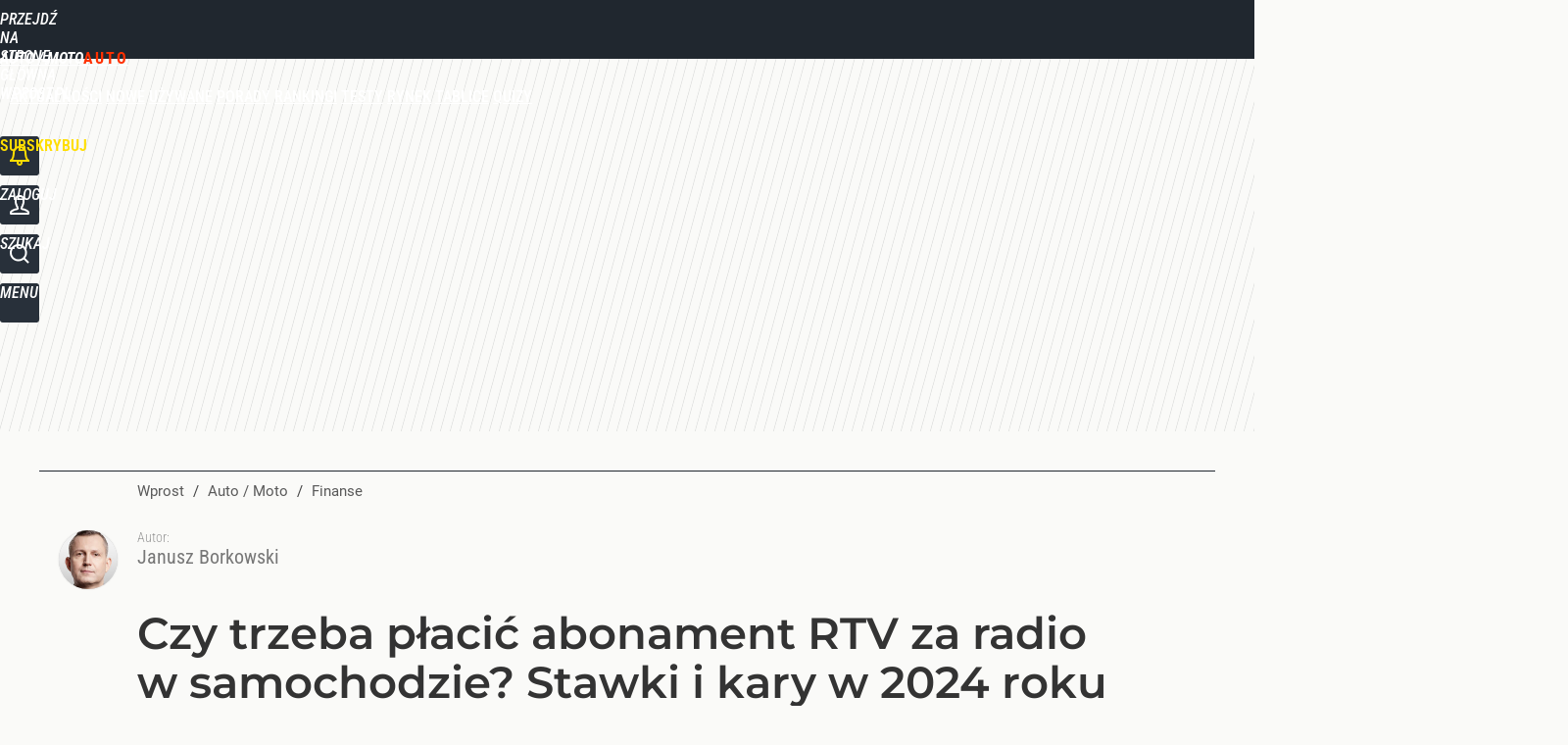

--- FILE ---
content_type: text/html; charset=UTF-8
request_url: https://auto.wprost.pl/finanse/11484339/czy-trzeba-placic-abonament-rtv-za-radio-w-samochodzie-stawki-i-kary-w-2024-roku.html
body_size: 23379
content:
<!DOCTYPE html> 
<html lang="pl">
<head>
<title>Czy trzeba płacić abonament RTV za radio w samochodzie? Stawki i kary w 2024 roku – Auto / Moto</title>
<link rel="amphtml" href="https://auto.wprost.pl/amp/11484339/czy-trzeba-placic-abonament-rtv-za-radio-w-samochodzie-stawki-i-kary-w-2024-roku.html">
<link rel="canonical" href="https://auto.wprost.pl/finanse/11484339/czy-trzeba-placic-abonament-rtv-za-radio-w-samochodzie-stawki-i-kary-w-2024-roku.html" type="text/html">
<meta charset="utf-8">
<meta name="description" content="Opłata abonamentowa RTV, dotyczy nie tylko radia i telewizora znajdujących się w domu, ale także radioodtwarzacza samochodowego. Wyjaśniamy, kto musi ją uiścić, ile wynosi oraz jaka jest kara za niepłacenie abonamentu.">
<meta name="keywords" content="abonament rtv za radio w samochodzie, podatek od radia w samochodzie, abonament za radio w aucie, radioodtwarzacz w samochodzie, czy trzeba płacić abonament z radio w samochodzie, stawki opłaty abonamentowej rtv, opłata abonamentowej rtv za radio w aucie, stawki opłat abonamentowych rtv, Janusz Borkowski, Finanse, Aktualności, Porady, auto, moto, wprost">
<meta name="robots" content="index,follow,max-image-preview:large">
<meta name="viewport" content="width=device-width, initial-scale=1, minimum-scale=1, user-scalable=yes">
<script>const cmp_provider='consentmanager';!function(){let n=location.hostname.split("."),o=2==n.length?n.slice(-2).join("."):location.hostname;["CookieConsent","euconsent-v2","addtl_consent","noniabvendorconsent","_cmpRepromptHash","gbc_consent","IABGPP_HDR_GppString"].forEach((function(n){document.cookie=n+"=;Max-Age=-99999999;path=/;domain=."+o,document.cookie=n+"=;Max-Age=-99999999;path=/;domain=."+o}))}();</script>
<script>if(!("gdprAppliesGlobally" in window)){window.gdprAppliesGlobally=true}if(!("cmp_id" in window)||window.cmp_id<1){window.cmp_id=0}if(!("cmp_cdid" in window)){window.cmp_cdid="790b202122a02"}if(!("cmp_params" in window)){window.cmp_params=""}if(!("cmp_host" in window)){window.cmp_host="a.delivery.consentmanager.net"}if(!("cmp_cdn" in window)){window.cmp_cdn="cdn.consentmanager.net"}if(!("cmp_proto" in window)){window.cmp_proto="https:"}if(!("cmp_codesrc" in window)){window.cmp_codesrc="0"}window.cmp_getsupportedLangs=function(){var b=["DE","EN","FR","IT","NO","DA","FI","ES","PT","RO","BG","ET","EL","GA","HR","LV","LT","MT","NL","PL","SV","SK","SL","CS","HU","RU","SR","ZH","TR","UK","AR","BS","JA","CY"];if("cmp_customlanguages" in window){for(var a=0;a<window.cmp_customlanguages.length;a++){b.push(window.cmp_customlanguages[a].l.toUpperCase())}}return b};window.cmp_getRTLLangs=function(){var a=["AR"];if("cmp_customlanguages" in window){for(var b=0;b<window.cmp_customlanguages.length;b++){if("r" in window.cmp_customlanguages[b]&&window.cmp_customlanguages[b].r){a.push(window.cmp_customlanguages[b].l)}}}return a};window.cmp_getlang=function(a){if(typeof(a)!="boolean"){a=true}if(a&&typeof(cmp_getlang.usedlang)=="string"&&cmp_getlang.usedlang!==""){return cmp_getlang.usedlang}return window.cmp_getlangs()[0]};window.cmp_extractlang=function(a){if(a.indexOf("cmplang=")!=-1){a=a.substr(a.indexOf("cmplang=")+8,2).toUpperCase();if(a.indexOf("&")!=-1){a=a.substr(0,a.indexOf("&"))}}else{a=""}return a};window.cmp_getlangs=function(){var h=window.cmp_getsupportedLangs();var g=[];var a=location.hash;var f=location.search;var e="cmp_params" in window?window.cmp_params:"";if(cmp_extractlang(a)!=""){g.push(cmp_extractlang(a))}else{if(cmp_extractlang(f)!=""){g.push(cmp_extractlang(f))}else{if(cmp_extractlang(e)!=""){g.push(cmp_extractlang(e))}else{if("cmp_setlang" in window&&window.cmp_setlang!=""){g.push(window.cmp_setlang.toUpperCase())}else{if("cmp_langdetect" in window&&window.cmp_langdetect==1){g.push(window.cmp_getPageLang())}else{g=window.cmp_getBrowserLangs()}}}}}var c=[];for(var d=0;d<g.length;d++){var b=g[d].toUpperCase();if(b.length<2){continue}if(h.indexOf(b)!=-1){c.push(b)}else{if(b.indexOf("-")!=-1){b=b.substr(0,2)}if(h.indexOf(b)!=-1){c.push(b)}}}if(c.length==0&&typeof(cmp_getlang.defaultlang)=="string"&&cmp_getlang.defaultlang!==""){return[cmp_getlang.defaultlang.toUpperCase()]}else{return c.length>0?c:["EN"]}};window.cmp_getPageLangs=function(){var a=window.cmp_getXMLLang();if(a!=""){a=[a.toUpperCase()]}else{a=[]}a=a.concat(window.cmp_getLangsFromURL());return a.length>0?a:["EN"]};window.cmp_getPageLang=function(){var a=window.cmp_getPageLangs();return a.length>0?a[0]:""};window.cmp_getLangsFromURL=function(){var c=window.cmp_getsupportedLangs();var b=location;var m="toUpperCase";var g=b.hostname[m]()+".";var a="/"+b.pathname[m]()+"/";a=a.split("_").join("-");a=a.split("//").join("/");a=a.split("//").join("/");var f=[];for(var e=0;e<c.length;e++){var j=a.substring(0,c[e].length+2);if(g.substring(0,c[e].length+1)==c[e]+"."){f.push(c[e][m]())}else{if(c[e].length==5){var k=c[e].substring(3,5)+"-"+c[e].substring(0,2);if(g.substring(0,k.length+1)==k+"."){f.push(c[e][m]())}}else{if(j=="/"+c[e]+"/"||j=="/"+c[e]+"-"){f.push(c[e][m]())}else{if(j=="/"+c[e].replace("-","/")+"/"||j=="/"+c[e].replace("-","/")+"/"){f.push(c[e][m]())}else{if(c[e].length==5){var k=c[e].substring(3,5)+"-"+c[e].substring(0,2);var h=a.substring(0,k.length+1);if(h=="/"+k+"/"||h=="/"+k.replace("-","/")+"/"){f.push(c[e][m]())}}}}}}}return f};window.cmp_getXMLLang=function(){var c=document.getElementsByTagName("html");if(c.length>0){c=c[0]}else{c=document.documentElement}if(c&&c.getAttribute){var a=c.getAttribute("xml:lang");if(typeof(a)!="string"||a==""){a=c.getAttribute("lang")}if(typeof(a)=="string"&&a!=""){a=a.split("_").join("-").toUpperCase();var b=window.cmp_getsupportedLangs();return b.indexOf(a)!=-1||b.indexOf(a.substr(0,2))!=-1?a:""}else{return""}}};window.cmp_getBrowserLangs=function(){var c="languages" in navigator?navigator.languages:[];var b=[];if(c.length>0){for(var a=0;a<c.length;a++){b.push(c[a])}}if("language" in navigator){b.push(navigator.language)}if("userLanguage" in navigator){b.push(navigator.userLanguage)}return b};(function(){var C=document;var D=C.getElementsByTagName;var o=window;var t="";var h="";var k="";var F=function(e){var i="cmp_"+e;e="cmp"+e+"=";var d="";var l=e.length;var K=location;var L=K.hash;var w=K.search;var u=L.indexOf(e);var J=w.indexOf(e);if(u!=-1){d=L.substring(u+l,9999)}else{if(J!=-1){d=w.substring(J+l,9999)}else{return i in o&&typeof(o[i])!=="function"?o[i]:""}}var I=d.indexOf("&");if(I!=-1){d=d.substring(0,I)}return d};var j=F("lang");if(j!=""){t=j;k=t}else{if("cmp_getlang" in o){t=o.cmp_getlang().toLowerCase();h=o.cmp_getlangs().slice(0,3).join("_");k=o.cmp_getPageLangs().slice(0,3).join("_");if("cmp_customlanguages" in o){var m=o.cmp_customlanguages;for(var y=0;y<m.length;y++){var a=m[y].l.toLowerCase();if(a==t){t="en"}}}}}var q=("cmp_proto" in o)?o.cmp_proto:"https:";if(q!="http:"&&q!="https:"){q="https:"}var n=("cmp_ref" in o)?o.cmp_ref:location.href;if(n.length>300){n=n.substring(0,300)}var A=function(d){var M=C.createElement("script");M.setAttribute("data-cmp-ab","1");M.type="text/javascript";M.async=true;M.src=d;var L=["body","div","span","script","head"];var w="currentScript";var J="parentElement";var l="appendChild";var K="body";if(C[w]&&C[w][J]){C[w][J][l](M)}else{if(C[K]){C[K][l](M)}else{for(var u=0;u<L.length;u++){var I=D(L[u]);if(I.length>0){I[0][l](M);break}}}}};var b=F("design");var c=F("regulationkey");var z=F("gppkey");var s=F("att");var f=o.encodeURIComponent;var g;try{g=C.cookie.length>0}catch(B){g=false}var x=F("darkmode");if(x=="0"){x=0}else{if(x=="1"){x=1}else{try{if("matchMedia" in window&&window.matchMedia){var H=window.matchMedia("(prefers-color-scheme: dark)");if("matches" in H&&H.matches){x=1}}}catch(B){x=0}}}var p=q+"//"+o.cmp_host+"/delivery/cmp.php?";p+=("cmp_id" in o&&o.cmp_id>0?"id="+o.cmp_id:"")+("cmp_cdid" in o?"&cdid="+o.cmp_cdid:"")+"&h="+f(n);p+=(b!=""?"&cmpdesign="+f(b):"")+(c!=""?"&cmpregulationkey="+f(c):"")+(z!=""?"&cmpgppkey="+f(z):"");p+=(s!=""?"&cmpatt="+f(s):"")+("cmp_params" in o?"&"+o.cmp_params:"")+(g?"&__cmpfcc=1":"");p+=(x>0?"&cmpdarkmode=1":"");A(p+"&l="+f(t)+"&ls="+f(h)+"&lp="+f(k)+"&o="+(new Date()).getTime());if(!("cmp_quickstub" in window)){var r="js";var v=F("debugunminimized")!=""?"":".min";if(F("debugcoverage")=="1"){r="instrumented";v=""}if(F("debugtest")=="1"){r="jstests";v=""}var G=new Date();var E=G.getFullYear()+"-"+(G.getMonth()+1)+"-"+G.getDate();A(q+"//"+o.cmp_cdn+"/delivery/"+r+"/cmp_final"+v+".js?t="+E)}})();window.cmp_rc=function(c,b){var l;try{l=document.cookie}catch(h){l=""}var j="";var f=0;var g=false;while(l!=""&&f<100){f++;while(l.substr(0,1)==" "){l=l.substr(1,l.length)}var k=l.substring(0,l.indexOf("="));if(l.indexOf(";")!=-1){var m=l.substring(l.indexOf("=")+1,l.indexOf(";"))}else{var m=l.substr(l.indexOf("=")+1,l.length)}if(c==k){j=m;g=true}var d=l.indexOf(";")+1;if(d==0){d=l.length}l=l.substring(d,l.length)}if(!g&&typeof(b)=="string"){j=b}return(j)};window.cmp_stub=function(){var a=arguments;__cmp.a=__cmp.a||[];if(!a.length){return __cmp.a}else{if(a[0]==="ping"){if(a[1]===2){a[2]({gdprApplies:gdprAppliesGlobally,cmpLoaded:false,cmpStatus:"stub",displayStatus:"hidden",apiVersion:"2.2",cmpId:31},true)}else{a[2](false,true)}}else{if(a[0]==="getTCData"){__cmp.a.push([].slice.apply(a))}else{if(a[0]==="addEventListener"||a[0]==="removeEventListener"){__cmp.a.push([].slice.apply(a))}else{if(a.length==4&&a[3]===false){a[2]({},false)}else{__cmp.a.push([].slice.apply(a))}}}}}};window.cmp_dsastub=function(){var a=arguments;a[0]="dsa."+a[0];window.cmp_gppstub(a)};window.cmp_gppstub=function(){var c=arguments;__gpp.q=__gpp.q||[];if(!c.length){return __gpp.q}var h=c[0];var g=c.length>1?c[1]:null;var f=c.length>2?c[2]:null;var a=null;var j=false;if(h==="ping"){a=window.cmp_gpp_ping();j=true}else{if(h==="addEventListener"){__gpp.e=__gpp.e||[];if(!("lastId" in __gpp)){__gpp.lastId=0}__gpp.lastId++;var d=__gpp.lastId;__gpp.e.push({id:d,callback:g});a={eventName:"listenerRegistered",listenerId:d,data:true,pingData:window.cmp_gpp_ping()};j=true}else{if(h==="removeEventListener"){__gpp.e=__gpp.e||[];a=false;for(var e=0;e<__gpp.e.length;e++){if(__gpp.e[e].id==f){__gpp.e[e].splice(e,1);a=true;break}}j=true}else{__gpp.q.push([].slice.apply(c))}}}if(a!==null&&typeof(g)==="function"){g(a,j)}};window.cmp_gpp_ping=function(){return{gppVersion:"1.1",cmpStatus:"stub",cmpDisplayStatus:"hidden",signalStatus:"not ready",supportedAPIs:["2:tcfeuv2","5:tcfcav1","7:usnat","8:usca","9:usva","10:usco","11:usut","12:usct","13:usfl","14:usmt","15:usor","16:ustx","17:usde","18:usia","19:usne","20:usnh","21:usnj","22:ustn"],cmpId:31,sectionList:[],applicableSections:[0],gppString:"",parsedSections:{}}};window.cmp_addFrame=function(b){if(!window.frames[b]){if(document.body){var a=document.createElement("iframe");a.style.cssText="display:none";if("cmp_cdn" in window&&"cmp_ultrablocking" in window&&window.cmp_ultrablocking>0){a.src="//"+window.cmp_cdn+"/delivery/empty.html"}a.name=b;a.setAttribute("title","Intentionally hidden, please ignore");a.setAttribute("role","none");a.setAttribute("tabindex","-1");document.body.appendChild(a)}else{window.setTimeout(window.cmp_addFrame,10,b)}}};window.cmp_msghandler=function(d){var a=typeof d.data==="string";try{var c=a?JSON.parse(d.data):d.data}catch(f){var c=null}if(typeof(c)==="object"&&c!==null&&"__cmpCall" in c){var b=c.__cmpCall;window.__cmp(b.command,b.parameter,function(h,g){var e={__cmpReturn:{returnValue:h,success:g,callId:b.callId}};d.source.postMessage(a?JSON.stringify(e):e,"*")})}if(typeof(c)==="object"&&c!==null&&"__tcfapiCall" in c){var b=c.__tcfapiCall;window.__tcfapi(b.command,b.version,function(h,g){var e={__tcfapiReturn:{returnValue:h,success:g,callId:b.callId}};d.source.postMessage(a?JSON.stringify(e):e,"*")},b.parameter)}if(typeof(c)==="object"&&c!==null&&"__gppCall" in c){var b=c.__gppCall;window.__gpp(b.command,function(h,g){var e={__gppReturn:{returnValue:h,success:g,callId:b.callId}};d.source.postMessage(a?JSON.stringify(e):e,"*")},"parameter" in b?b.parameter:null,"version" in b?b.version:1)}if(typeof(c)==="object"&&c!==null&&"__dsaCall" in c){var b=c.__dsaCall;window.__dsa(b.command,function(h,g){var e={__dsaReturn:{returnValue:h,success:g,callId:b.callId}};d.source.postMessage(a?JSON.stringify(e):e,"*")},"parameter" in b?b.parameter:null,"version" in b?b.version:1)}};window.cmp_setStub=function(a){if(!(a in window)||(typeof(window[a])!=="function"&&typeof(window[a])!=="object"&&(typeof(window[a])==="undefined"||window[a]!==null))){window[a]=window.cmp_stub;window[a].msgHandler=window.cmp_msghandler;window.addEventListener("message",window.cmp_msghandler,false)}};window.cmp_setGppStub=function(a){if(!(a in window)||(typeof(window[a])!=="function"&&typeof(window[a])!=="object"&&(typeof(window[a])==="undefined"||window[a]!==null))){window[a]=window.cmp_gppstub;window[a].msgHandler=window.cmp_msghandler;window.addEventListener("message",window.cmp_msghandler,false)}};if(!("cmp_noiframepixel" in window)){window.cmp_addFrame("__cmpLocator")}if((!("cmp_disabletcf" in window)||!window.cmp_disabletcf)&&!("cmp_noiframepixel" in window)){window.cmp_addFrame("__tcfapiLocator")}if((!("cmp_disablegpp" in window)||!window.cmp_disablegpp)&&!("cmp_noiframepixel" in window)){window.cmp_addFrame("__gppLocator")}if((!("cmp_disabledsa" in window)||!window.cmp_disabledsa)&&!("cmp_noiframepixel" in window)){window.cmp_addFrame("__dsaLocator")}window.cmp_setStub("__cmp");if(!("cmp_disabletcf" in window)||!window.cmp_disabletcf){window.cmp_setStub("__tcfapi")}if(!("cmp_disablegpp" in window)||!window.cmp_disablegpp){window.cmp_setGppStub("__gpp")}if(!("cmp_disabledsa" in window)||!window.cmp_disabledsa){window.cmp_setGppStub("__dsa")};</script>
<meta name="theme-color" content="#20272F">
<meta name="application-name" content="Auto / Moto">
<meta name="msapplication-tooltip" content="Auto / Moto">
<meta name="msapplication-TileColor" content="#20272F">
<meta name="msapplication-wide310x150logo" content="https://auto.wprost.pl/wprost/_i/icons/wprost-favicon-01-310x150.png">
<meta name="msapplication-square70x70logo" content="https://auto.wprost.pl/wprost/_i/icons/wprost-favicon-01-70x70.png">
<meta name="msapplication-square150x150logo" content="https://auto.wprost.pl/wprost/_i/icons/wprost-favicon-01-150x150.png">
<meta name="msapplication-square310x310logo" content="https://auto.wprost.pl/wprost/_i/icons/wprost-favicon-01-310x310.png">
<meta name="HandheldFriendly" content="true">
<meta name="apple-mobile-web-app-capable" content="true">
<meta name="apple-mobile-web-app-status-bar-style" content="black">
<meta name="DC.title" content="Czy trzeba płacić abonament RTV za radio w samochodzie? Stawki i kary w 2024 roku">
<meta name="DC.subject" content="Auto / Moto">
<meta name="DC.description" content="Opłata abonamentowa RTV, dotyczy nie tylko radia i telewizora znajdujących się w domu, ale także radioodtwarzacza samochodowego. Wyjaśniamy, kto musi ją uiścić, ile wynosi oraz jaka jest kara za niepłacenie abonamentu.">
<meta name="DC.identifier" content="https://auto.wprost.pl/11484339">
<meta name="DC.date" content="2023-11-20">
<meta name="DC.type" content="Text">
<meta name="DC.creator" content="Janusz Borkowski">
<meta name="DC.publisher" content="Janusz Borkowski">
<meta name="twitter:card" content="summary_large_image">
<meta name="twitter:site" content="@TygodnikWPROST">
<meta name="twitter:url" content="https://auto.wprost.pl/finanse/11484339/czy-trzeba-placic-abonament-rtv-za-radio-w-samochodzie-stawki-i-kary-w-2024-roku.html">
<meta name="twitter:title" content="Czy trzeba płacić abonament RTV za radio w samochodzie? Stawki i kary w 2024 roku">
<meta name="twitter:description" content="Opłata abonamentowa RTV, dotyczy nie tylko radia i telewizora znajdujących się w domu, ale także radioodtwarzacza samochodowego. Wyjaśniamy, kto musi ją uiścić, ile wynosi oraz jaka jest kara za niepłacenie abonamentu.">
<meta name="twitter:image" content="https://img.wprost.pl/img/czy-trzeba-placic-abonament-rtv-za-radio-w-samochodzie-stawki-i-kary-w-2024-roku/6a/9a/eb94b99af97f43fcf2b58df15ecd.webp">
<meta name="twitter:image:alt" content="czy-trzeba-placic-abonament-rtv-za-radio-w-samochodzie-stawki-i-kary-w-2024-roku">
<meta property="article:published_time" content="2023-11-20T13:31:00+01:00">
<meta property="article:modified_time" content="2023-11-20T13:31:00+01:00">
<meta property="article:publisher" content="https://www.facebook.com/tygodnikwprost/">
<meta property="og:title" content="Czy trzeba płacić abonament RTV za radio w samochodzie? Stawki i kary w 2024 roku">
<meta property="og:description" content="Opłata abonamentowa RTV, dotyczy nie tylko radia i telewizora znajdujących się w domu, ale także radioodtwarzacza samochodowego. Wyjaśniamy, kto musi ją uiścić, ile wynosi oraz jaka jest kara za niepłacenie abonamentu.">
<meta property="og:url" content="https://auto.wprost.pl/finanse/11484339/czy-trzeba-placic-abonament-rtv-za-radio-w-samochodzie-stawki-i-kary-w-2024-roku.html">
<meta property="og:image" content="https://img.wprost.pl/img/czy-trzeba-placic-abonament-rtv-za-radio-w-samochodzie-stawki-i-kary-w-2024-roku/6a/9a/eb94b99af97f43fcf2b58df15ecd.webp">
<meta property="og:type" content="article">
<meta property="og:site_name" content="Auto / Moto">
<meta property="og:locale" content="pl_PL">
<meta property="og:image:alt" content="czy-trzeba-placic-abonament-rtv-za-radio-w-samochodzie-stawki-i-kary-w-2024-roku">
<meta property="og:updated_time" content="2023-11-20T13:31:00+01:00">
<meta property="fb:app_id" content="1585785492147208">
<link rel="dns-prefetch" href="//img.wprost.pl">
<link rel="dns-prefetch" href="//info.wprost.pl">
<link rel="dns-prefetch" href="//embed.wprost.pl">
<link rel="dns-prefetch" href="//cdnjs.cloudflare.com"> 
<link rel="dns-prefetch" href="//fonts.gstatic.com">
<link rel="dns-prefetch" href="//use.typekit.net">
<link rel="dns-prefetch" href="//www.youtube.com">  
<link rel="dns-prefetch" href="//www.google.com">
<link rel="dns-prefetch" href="//gapl.hit.gemius.pl">
<link rel="dns-prefetch" href="//s.hit.gemius.pl">
<link rel="dns-prefetch" href="//www.googletagmanager.com">
<link rel="dns-prefetch" href="//www.google-analytics.com">
<link rel="dns-prefetch" href="//www.googletagservices.com">
<link rel="dns-prefetch" href="//region1.analytics.google.com">
<link rel="dns-prefetch" href="//cdn.id5-sync.com">
<link rel="dns-prefetch" href="//cdn.prod.uidapi.com">
<link rel="dns-prefetch" href="//securepubads.g.doubleclick.net">
<link rel="dns-prefetch" href="//stats.g.doubleclick.net">
<link rel="dns-prefetch" href="//cm.g.doubleclick.net">
<link rel="dns-prefetch" href="//pagead2.googlesyndication.com">
<link rel="dns-prefetch" href="//tpc.googlesyndication.com">
<link rel="dns-prefetch" href="//cmp.inmobi.com">
<link rel="dns-prefetch" href="//cmp.optad360.io">
<link rel="dns-prefetch" href="//get.optad360.io">
<link rel="dns-prefetch" href="//static.criteo.net">
<link rel="dns-prefetch" href="//www.statsforads.com">	
<link rel="dns-prefetch" href="//optad360.mgr.consensu.org">
<link rel="dns-prefetch" href="//video.onnetwork.tv">	
<link rel="dns-prefetch" href="//invstatic101.creativecdn.com">
<link rel="dns-prefetch" href="//api.deep.bi">
<link rel="dns-prefetch" href="//scoring.deep.bi"> 
<link rel="dns-prefetch" href="//an.facebook.com">
<link rel="dns-prefetch" href="//www.facebook.com">
<link rel="dns-prefetch" href="//connect.facebook.net">
<link rel="dns-prefetch" href="//staticxx.facebook.com">
<link rel="dns-prefetch" href="//cdn.pushpushgo.com">
<link rel="dns-prefetch" href="//s-eu-1.pushpushgo.com">
<link rel="preload" href="https://img.wprost.pl/_fonts/Roboto/KFOmCnqEu92Fr1Mu4mxK.woff2" as="font" type="font/woff2" crossorigin="anonymous">
<link rel="preload" href="https://img.wprost.pl/_fonts/Roboto/KFOmCnqEu92Fr1Mu7GxKOzY.woff2" as="font" type="font/woff2" crossorigin="anonymous">
<link rel="preload" href="https://img.wprost.pl/_fonts/Roboto/KFOlCnqEu92Fr1MmEU9fBBc4.woff2" as="font" type="font/woff2" crossorigin="anonymous">
<link rel="preload" href="https://img.wprost.pl/_fonts/Roboto/KFOlCnqEu92Fr1MmEU9fChc4EsA.woff2" as="font" type="font/woff2" crossorigin="anonymous">
<link rel="preload" href="https://img.wprost.pl/_fonts/Roboto/KFOlCnqEu92Fr1MmWUlfBBc4.woff2" as="font" type="font/woff2" crossorigin="anonymous">
<link rel="preload" href="https://img.wprost.pl/_fonts/Roboto/KFOlCnqEu92Fr1MmWUlfChc4EsA.woff2" as="font" type="font/woff2" crossorigin="anonymous">
<link rel="preload" href="https://img.wprost.pl/_fonts/RobotoCondensed/ieVl2ZhZI2eCN5jzbjEETS9weq8-19K7DQ.woff2" as="font" type="font/woff2" crossorigin="anonymous">
<link rel="preload" href="https://img.wprost.pl/_fonts/RobotoCondensed/ieVl2ZhZI2eCN5jzbjEETS9weq8-19y7DRs5.woff2" as="font" type="font/woff2" crossorigin="anonymous">
<link rel="preload" href="https://img.wprost.pl/_fonts/Montserrat/JTUSjIg1_i6t8kCHKm459Wlhyw.woff2" as="font" type="font/woff2" crossorigin="anonymous">
<link rel="preload" href="https://img.wprost.pl/_fonts/Montserrat/JTUSjIg1_i6t8kCHKm459Wdhyzbi.woff2" as="font" type="font/woff2" crossorigin="anonymous">
<link rel="preload" href="https://img.wprost.pl/_fonts/Muli/7Aulp_0qiz-aVz7u3PJLcUMYOFlnl0k30eg.woff2" as="font" type="font/woff2" crossorigin="anonymous">
<link rel="preload" href="https://img.wprost.pl/_fonts/Muli/7Aulp_0qiz-aVz7u3PJLcUMYOFnOkEk30eg.woff2" as="font" type="font/woff2" crossorigin="anonymous">
<link rel="preload" href="https://img.wprost.pl/_fonts/Muli/7Aulp_0qiz-aVz7u3PJLcUMYOFlOl0k30eg.woff2" as="font" type="font/woff2" crossorigin="anonymous">
<link rel="preload" href="https://img.wprost.pl/_fonts/Muli/7Aulp_0qiz-aVz7u3PJLcUMYOFkQl0k30eg.woff2" as="font" type="font/woff2" crossorigin="anonymous">
<link rel="preload" href="https://img.wprost.pl/_fonts/Muli/7Aujp_0qiz-afTfcIyoiGtm2P0wG089z4eqVww.woff2" as="font" type="font/woff2" crossorigin="anonymous">
<link rel="preload" href="https://img.wprost.pl/_fonts/Muli/7Aulp_0qiz-aVz7u3PJLcUMYOFmQkEk30eg.woff2" as="font" type="font/woff2" crossorigin="anonymous">
<link rel="preload" href="https://img.wprost.pl/_fonts/Muli/7Aulp_0qiz-aVz7u3PJLcUMYOFlnl0k50eiNxw.woff2" as="font" type="font/woff2" crossorigin="anonymous">
<link rel="preload" href="https://img.wprost.pl/_fonts/Muli/7Aulp_0qiz-aVz7u3PJLcUMYOFnOkEk50eiNxw.woff2" as="font" type="font/woff2" crossorigin="anonymous">
<link rel="preload" href="https://img.wprost.pl/_fonts/Muli/7Aulp_0qiz-aVz7u3PJLcUMYOFlOl0k50eiNxw.woff2" as="font" type="font/woff2" crossorigin="anonymous">
<link rel="preload" href="https://img.wprost.pl/_fonts/Muli/7Aulp_0qiz-aVz7u3PJLcUMYOFkQl0k50eiNxw.woff2" as="font" type="font/woff2" crossorigin="anonymous">
<link rel="preload" href="https://img.wprost.pl/_fonts/Muli/7Aujp_0qiz-afTfcIyoiGtm2P0wG089z4eSVw0iC.woff2" as="font" type="font/woff2" crossorigin="anonymous">
<link rel="preload" href="https://img.wprost.pl/_fonts/Muli/7Aulp_0qiz-aVz7u3PJLcUMYOFmQkEk50eiNxw.woff2" as="font" type="font/woff2" crossorigin="anonymous">
<link rel="apple-touch-icon" href="https://auto.wprost.pl/wprost/_i/icons/wprost-favicon-01-57x57.png" sizes="57x57">
<link rel="apple-touch-icon" href="https://auto.wprost.pl/wprost/_i/icons/wprost-favicon-01-60x60.png" sizes="60x60">
<link rel="apple-touch-icon" href="https://auto.wprost.pl/wprost/_i/icons/wprost-favicon-01-72x72.png" sizes="72x72">
<link rel="apple-touch-icon" href="https://auto.wprost.pl/wprost/_i/icons/wprost-favicon-01-76x76.png" sizes="76x76">
<link rel="apple-touch-icon" href="https://auto.wprost.pl/wprost/_i/icons/wprost-favicon-01-114x114.png" sizes="114x114">
<link rel="apple-touch-icon" href="https://auto.wprost.pl/wprost/_i/icons/wprost-favicon-01-120x120.png" sizes="120x120">
<link rel="apple-touch-icon" href="https://auto.wprost.pl/wprost/_i/icons/wprost-favicon-01-144x144.png" sizes="144x144">
<link rel="apple-touch-icon" href="https://auto.wprost.pl/wprost/_i/icons/wprost-favicon-01-152x152.png" sizes="152x152">
<link rel="apple-touch-icon" href="https://auto.wprost.pl/wprost/_i/icons/wprost-favicon-01-180x180.png" sizes="180x180">
<link rel="apple-touch-icon" href="https://auto.wprost.pl/wprost/_i/icons/wprost-favicon-01-192x192.png" sizes="192x192">
<link rel="manifest" href="https://auto.wprost.pl/manifest">
<link rel="search" href="https://auto.wprost.pl/search" title="Wyszukaj na Auto Wprost" type="application/opensearchdescription+xml">
<link rel="alternate" href="https://auto.wprost.pl/rss" title="Auto / Moto" type="application/rss+xml">
<link rel="alternate" href="https://auto.wprost.pl/rss/aktualnosci" title="Aktualności" type="application/rss+xml">
<link rel="alternate" href="https://auto.wprost.pl/rss/nowe" title="Nowe" type="application/rss+xml">
<link rel="alternate" href="https://auto.wprost.pl/rss/uzywane" title="Używane" type="application/rss+xml">
<link rel="alternate" href="https://auto.wprost.pl/rss/testy" title="Testy" type="application/rss+xml">
<link rel="alternate" href="https://auto.wprost.pl/rss/porady" title="Porady" type="application/rss+xml">
<link rel="alternate" href="https://auto.wprost.pl/rss/rankingi" title="Rankingi" type="application/rss+xml">
<link rel="alternate" href="https://auto.wprost.pl/rss/rynek" title="Rynek" type="application/rss+xml">
<link rel="publisher" href="https://plus.google.com/106393758655828062142">
<link rel="preload" imagesrcset="https://img.wprost.pl/img/czy-trzeba-placic-abonament-rtv-za-radio-w-samochodzie-stawki-i-kary-w-2024-roku/12/a7/a7bb9b0fa3119c568b6c6209943f.webp ,https://img.wprost.pl/img/czy-trzeba-placic-abonament-rtv-za-radio-w-samochodzie-stawki-i-kary-w-2024-roku/37/af/f94e5775b1dceb60f146a5172b20.jpeg 1.5x ,https://img.wprost.pl/img/czy-trzeba-placic-abonament-rtv-za-radio-w-samochodzie-stawki-i-kary-w-2024-roku/fc/b5/6a0320612b5d58c1813ac25e30fc.webp 2x" as="image" media="(min-width: 1195px)">
<link rel="preload" imagesrcset="https://img.wprost.pl/img/czy-trzeba-placic-abonament-rtv-za-radio-w-samochodzie-stawki-i-kary-w-2024-roku/e3/31/ed15ded2f1d8af21b4778bc337dd.webp, https://img.wprost.pl/img/czy-trzeba-placic-abonament-rtv-za-radio-w-samochodzie-stawki-i-kary-w-2024-roku/37/af/f94e5775b1dceb60f146a5172b20.jpeg 1.5x, https://img.wprost.pl/img/czy-trzeba-placic-abonament-rtv-za-radio-w-samochodzie-stawki-i-kary-w-2024-roku/fc/b5/6a0320612b5d58c1813ac25e30fc.webp 2x" as="image" media="(min-width: 480px) and (max-width: 1194px)">
<link rel="preload" imagesrcset="https://img.wprost.pl/img/czy-trzeba-placic-abonament-rtv-za-radio-w-samochodzie-stawki-i-kary-w-2024-roku/de/d1/3e9a7a891a4e8c6682fab76cf5f5.webp, https://img.wprost.pl/img/czy-trzeba-placic-abonament-rtv-za-radio-w-samochodzie-stawki-i-kary-w-2024-roku/15/1a/9f7522c23b7a3b04ec4271d72630.webp 1.5x, https://img.wprost.pl/img/czy-trzeba-placic-abonament-rtv-za-radio-w-samochodzie-stawki-i-kary-w-2024-roku/xx/01/e4cd04da5de4922d4fd3bcbe8328.jpeg 2x" as="image" media="(max-width: 480px)">
<link rel="shortlink" href="https://auto.wprost.pl/11484339" type="text/html">
<link rel="shortcut icon" href="/wprost/_i/icons/wprost-favicon-01.ico" type="image/x-icon">
<link rel="icon" href="/wprost/_i/icons/wprost-favicon-01-64x64.png" type="image/png">
<link rel="preconnect" href="https://api.deep.bi">
<link rel="preconnect" href="https://scoring.deep.bi">
<link rel="preload" href="https://securepubads.g.doubleclick.net/tag/js/gpt.js" as="script">
<link rel="stylesheet" type="text/css" media="screen" href="/_static/Roboto-RobotoCondensed-Montserrat-Muli-f218a4241090bbf3f1985d59120369a2-content.css">
<link rel="preload" type="text/css" media="screen" href="/_static/Roboto-RobotoCondensed-Montserrat-Muli-f218a4241090bbf3f1985d59120369a2-content.css" as="style">
<link rel="stylesheet" type="text/css" media="screen" href="/_static/many-files-0a4b6cafcf3a75517604ecca233a8122-1ce3676f4c0a63a88f4c80629a4d7f10-content.css">
<link rel="preload" type="text/css" media="screen" href="/_static/many-files-0a4b6cafcf3a75517604ecca233a8122-1ce3676f4c0a63a88f4c80629a4d7f10-content.css" as="style">
<link rel="stylesheet" type="text/css" media="screen" href="/_static/ads-define-layout-automoto-402f9a1e2ae291cf82738bc3874c7a83-content.css">
<link rel="preload" type="text/css" media="screen" href="/_static/ads-define-layout-automoto-402f9a1e2ae291cf82738bc3874c7a83-content.css" as="style"><script src="https://securepubads.g.doubleclick.net/tag/js/gpt.js" async 
        class="cmplazyload" 
        data-cmp-vendor="1498" 
        data-cmp-src="https://securepubads.g.doubleclick.net/tag/js/gpt.js"></script>
<script>	
  var googletag = googletag || {};
  googletag.cmd = googletag.cmd || [];
</script>
<script>
  googletag.cmd.push(function() {
    googletag.pubads().enableSingleRequest();
    googletag.pubads().setTargeting('Wprost_sekcja', 'motoryzacja');
    //// googletag.enableServices();
  });
</script>
<!-- Global site tag (gtag.js) - Google Analytics -->
<script async src="https://www.googletagmanager.com/gtag/js?id=G-76JW1KVZM8"></script>
<script>
  GA_TRACKING_ID = 'G-76JW1KVZM8';
  window.dataLayer = window.dataLayer || [];
  function gtag(){dataLayer.push(arguments);}
  gtag('js', new Date());
  gtag('config', GA_TRACKING_ID);
</script>
<!-- (C)2000-2024 Gemius SA - gemiusPrism -->
<script>
var pp_gemius_identifier = 'zPnq72tE.39cXpoLg9LIEuVzj33RBg9oeUTB6QWLX1..X7';
function gemius_pending(i) { window[i] = window[i] || function() {var x = window[i+'_pdata'] = window[i+'_pdata'] || []; x[x.length]=Array.prototype.slice.call(arguments, 0);};};
(function(cmds) { var c; while(c = cmds.pop()) gemius_pending(c)})(['gemius_cmd', 'gemius_hit', 'gemius_event', 'gemius_init', 'pp_gemius_hit', 'pp_gemius_event', 'pp_gemius_init']);
window.pp_gemius_cmd = window.pp_gemius_cmd || window.gemius_cmd;
(function(d,t) {try {var gt=d.createElement(t),s=d.getElementsByTagName(t)[0],l='http'+((location.protocol=='https:')?'s':''); gt.setAttribute('async','async');
gt.setAttribute('defer','defer'); gt.src=l+'://advice.hit.gemius.pl/xgemius.min.js'; s.parentNode.insertBefore(gt,s);} catch (e) {}})(document,'script');
</script>
<script>
window.deep = false;
/* Deep Tracker (c) v3.0.16 */
"use strict";!function(){for(var t,e;!(t=window.document.getElementsByTagName("head")[0]);)window.document.getElementsByTagName("html")[0].appendChild(window.document.createElement("head"));"function"!=typeof window.document.querySelectorAll&&((e=window.document.createElement("script")).type="text/javascript",e.charset="utf-8",e.setAttribute("crossorigin","anonymous"),e.async=!0,e.src=(window.document.location.protocol||"http:")+"//api.deep.bi/v3/sizzle.js",t.appendChild(e)),(e=window.document.createElement("script")).type="text/javascript",e.charset="utf-8",e.setAttribute("crossorigin","anonymous"),e.async=!0,e.src=(window.document.location.protocol||"http:")+"//api.deep.bi/v3/init.js",t.appendChild(e)}();
</script>
<script>
var deep_service_ident = "wprost",
    deep_customer = ((localStorage.getItem('logged-in') == 1) ? {loggedin: true, id: localStorage.getItem('logged-id'), type: localStorage.getItem('logged-type')} : {loggedin: false})
    deep_init_content = {"wprost":{"article":{"site_name":"Auto \/ Moto","host":"auto.wprost.pl","path":"\/finanse\/11484339\/czy-trzeba-placic-abonament-rtv-za-radio-w-samochodzie-stawki-i-kary-w-2024-roku.html","url":"https:\/\/auto.wprost.pl\/finanse\/11484339\/czy-trzeba-placic-abonament-rtv-za-radio-w-samochodzie-stawki-i-kary-w-2024-roku.html","id":11484339,"title":"Czy trzeba płacić abonament RTV za radio w samochodzie? Stawki i kary w 2024 roku","webtitle":"Czy trzeba płacić abonament RTV za radio w samochodzie? Stawki i kary w 2024 roku","keywords":["abonament rtv za radio w samochodzie","podatek od radia w samochodzie","abonament za radio w aucie","radioodtwarzacz w samochodzie","czy trzeba płacić abonament z radio w samochodzie","stawki opłaty abonamentowej rtv","opłata abonamentowej rtv za radio w aucie","stawki opłat abonamentowych rtv"],"url_short":"https:\/\/auto.wprost.pl\/11484339","url_canonical":"https:\/\/auto.wprost.pl\/finanse\/11484339\/czy-trzeba-placic-abonament-rtv-za-radio-w-samochodzie-stawki-i-kary-w-2024-roku.html","container_path":"\/finanse\/","container_title":"Finanse","sponsored":0,"evergreen":0,"copyrighted":0,"payable":0,"premium":0,"word_count":688,"has_faq":0,"has_post":0,"has_quiz":0,"has_audio":0,"has_video":0,"has_recipe":0,"has_plugin":0,"has_gallery":0,"has_questioning":0,"has_presentation":0,"has_live_relation":0,"publisher":{"name":"Janusz Borkowski","id":91786},"author":["Janusz Borkowski"],"categories":["Finanse","Aktualności","Porady"],"image":{"width":2600,"preview":"large"},"publication":{"date":"2023-11-20","datetime":"2023-11-20T13:31:00+01:00","ts":1700483460,"day":"Mon","month":"Nov","year":"2023"}},"host_name":"auto.wprost.pl","site_name":"Auto \/ Moto"}};
var deepInitializerListenerId = setInterval(function () {
    try {
        if (window.hasOwnProperty("deepTracker") && window.deepTracker && window.deepTracker.isInitialized()) {
            clearInterval(deepInitializerListenerId);
            window.deep = window.deepTracker.track("j7odeRmIZNFp", "Da16NqKwj2619hxwdhdGH9u1");
            window.deep.options.trackconsent = true;
            window.deep.options.dntignore = true;
            window.deep.options.media = false;
            window.deep.options.scrolldepth = false;
            window.deep.addElements([{"type": "article", "selector": "#element .element-article .article"}]);
            deep.options.scoring = {initialRequest : true}; 
            if (typeof deep_init_content == 'object')
                deep_init_content[deep_service_ident].customer = deep_customer;
            window.deep(deep_init_content); 
        }
    } catch (error) {}
});
</script>
<script type="application/ld+json">
{"@context":"https:\/\/schema.org","@type":"WebSite","@id":"https:\/\/auto.wprost.pl#site","url":"https:\/\/auto.wprost.pl","hasPart":{"@type":"WebPage","@id":"https:\/\/auto.wprost.pl"},"name":"Auto \/ Moto","description":"Auto Wprost - portal motoryzacyjny. Nowości, porady, testy i finanse","keywords":"auto, moto, wprost","thumbnailUrl":"https:\/\/auto.wprost.pl\/wprost\/_i\/icons\/wprost-favicon-01-64x64.png","publisher":{"@type":"Organization","name":"Wprost","url":"https:\/\/www.wprost.pl\/","logo":{"@type":"ImageObject","url":"https:\/\/www.wprost.pl\/wprost\/_i\/icons\/wprost-favicon-512x512.png","width":"512px","height":"512px"},"sameAs":["https:\/\/www.facebook.com\/tygodnikwprost\/","https:\/\/twitter.com\/TygodnikWPROST","https:\/\/www.youtube.com\/user\/AWRWprost","https:\/\/news.google.com\/publications\/CAAqBwgKMPr4jwsw88ejAw?hl=pl&gl=PL&ceid=PL%3Apl"]},"copyrightHolder":{"@type":"Organization","name":"AWR Wprost","url":"https:\/\/www.wprost.pl\/o-awr-wprost","logo":{"@type":"ImageObject","url":"https:\/\/www.wprost.pl\/wprost\/_i\/icons\/wprost-favicon-512x512.png","width":"512px","height":"512px"}},"potentialAction":{"@type":"SearchAction","target":"https:\/\/auto.wprost.pl\/wyszukaj\/{search_term_string}","query-input":"required name=search_term_string"}}
</script>
<script type="application/ld+json">
{"@context":"https:\/\/schema.org","@type":"WebPage","@id":"https:\/\/auto.wprost.pl\/finanse\/11484339\/czy-trzeba-placic-abonament-rtv-za-radio-w-samochodzie-stawki-i-kary-w-2024-roku.html#page","url":"https:\/\/auto.wprost.pl\/finanse\/11484339\/czy-trzeba-placic-abonament-rtv-za-radio-w-samochodzie-stawki-i-kary-w-2024-roku.html","isPartOf":{"@type":"WebSite","@id":"https:\/\/auto.wprost.pl#site"},"name":"Czy trzeba płacić abonament RTV za radio w samochodzie? Stawki i kary w 2024 roku","thumbnailUrl":"https:\/\/auto.wprost.pl\/wprost\/_i\/icons\/wprost-favicon-01-64x64.png","publisher":{"@type":"Organization","name":"Wprost","url":"https:\/\/www.wprost.pl\/","logo":{"@type":"ImageObject","url":"https:\/\/www.wprost.pl\/wprost\/_i\/icons\/wprost-favicon-512x512.png","width":"512px","height":"512px"}},"copyrightHolder":{"@type":"Organization","name":"AWR Wprost","url":"https:\/\/www.wprost.pl\/o-awr-wprost","logo":{"@type":"ImageObject","url":"https:\/\/www.wprost.pl\/wprost\/_i\/icons\/wprost-favicon-512x512.png","width":"512px","height":"512px"}},"speakable":{"@type":"SpeakableSpecification","xpath":["\/html\/head\/title","\/html\/head\/meta[@name='description']\/@content"]},"description":"Opłata abonamentowa RTV, dotyczy nie tylko radia i telewizora znajdujących się w domu, ale także radioodtwarzacza samochodowego. Wyjaśniamy, kto musi ją uiścić, ile wynosi oraz jaka jest kara za niepłacenie abonamentu."}
</script>
<script type="application/ld+json">
{"@context":"https:\/\/schema.org","@type":"BreadcrumbList","name":"Menu nawigacyjne","itemListElement":[{"@type":"ListItem","position":1,"item":"https:\/\/auto.wprost.pl","name":"Auto \/ Moto"},{"@type":"ListItem","position":2,"item":"https:\/\/auto.wprost.pl\/finanse","name":"Finanse"}]}
</script>
<script type="application/ld+json">
{"@context":"https:\/\/schema.org","@type":"Article","name":"Czy trzeba płacić abonament RTV za radio w samochodzie? Stawki i kary w 2024 roku","url":"https:\/\/auto.wprost.pl\/finanse\/11484339\/czy-trzeba-placic-abonament-rtv-za-radio-w-samochodzie-stawki-i-kary-w-2024-roku.html","headline":"Czy trzeba płacić abonament RTV za radio w samochodzie? Stawki i kary w 2024 roku","alternativeHeadline":"Czy trzeba płacić abonament RTV za radio w samochodzie? Stawki i kary w 2024 roku","datePublished":"2023-11-20T13:31:00+01:00","dateModified":"2023-11-20T13:31:00+01:00","keywords":"abonament rtv za radio w samochodzie, podatek od radia w samochodzie, abonament za radio w aucie, radioodtwarzacz w samochodzie, czy trzeba płacić abonament z radio w samochodzie, stawki opłaty abonamentowej rtv, opłata abonamentowej rtv za radio w aucie, stawki opłat abonamentowych rtv, Janusz Borkowski, Finanse, Aktualności, Porady","description":"Opłata abonamentowa RTV, dotyczy nie tylko radia i telewizora znajdujących się w domu, ale także radioodtwarzacza samochodowego. Wyjaśniamy, kto musi ją uiścić, ile wynosi oraz jaka jest kara za niepłacenie abonamentu.","articleBody":"Zacznijmy od tego, że każdy właściciel odbiornika radiofonicznego zobowiązany jest do jego rejestracji w ciągu 14 dni od wejścia w jego posiadanie. Do jego obowiązków należy także płacenie abonamentu RTV. Zadania te wynikają z ustawy z dnia 21 kwietnia 2005 r. o opłatach abonamentowych oraz rozporządzenia Ministra Administracji i Cyfryzacji z dnia 17 grudnia 2013 roku. Radio w aucie – czy osoba fizyczna musi płacić abonament RTV? Zgodnie z art. 2 ust. 5 pkt. 1 i pkt. 2 ww. ustawy, właściciel samochodu (osoba fizyczna) niezależnie od liczby posiadanych radioodtwarzaczy (zarówno tych znajdujących się w domu jak zainstalowanych w pojazdach), uiszcza tylko jedną opłatę abonamentową. Jeśli więc co miesiąc płacimy abonament RTV za domowe sprzęty (radio lub radio i telewizor), nie musimy już oddzielnie płacić za radio samochodowe. Pamiętać należy, że obowiązek wnoszenia opłaty spoczywa na posiadaczu sprzęty RTV, a nie na jego użytkowniku. Radio w aucie – czy przedsiębiorca musi płacić abonament RTV? Zupełnie inaczej sprawa opłat za radioodtwarzacz samochodowy wypada w przypadku przedsiębiorstw, instytucje oraz osób prowadzących działalność gospodarczą. Ci zobowiązani są do płacenia abonamentu RTV za każdy posiadany odbiornik radiofoniczny, w tym również za radia zainstalowane w samochodach służbowych. Co istotne, wnoszenie opłat RTV w gospodarstwie domowym nie zwalnia od obowiązku rejestracji odbiorników i wnoszenia opłat w miejscu pracy. Radio w aucie – kto jest zwolniony z opłaty abonamentowej RTV? Zwolnienie z tytułu wnoszenia opłaty abonamentowej za radio samochodowe dotyczy osób: które ukończyły 75 rok życia, które ukończyły 60 lat i mają prawo do emerytury, której wysokość nie przekracza miesięcznie kwoty 50 proc. przeciętnego wynagrodzenia, które są zaliczone do I grupy inwalidzkiej, weteranów będących inwalidami wojennymi lub wojskowymi. Radio w aucie – jakie urządzenie podlega opłacie abonamentowej? Za odbiornik radiofoniczny uznaje się każde urządzenie techniczne, które umożliwia natychmiastowy odbiór programu radiowego, bez względu na źródło poboru sygnału np. antena, czy złącze internetowe. Opłata abonamentowa obowiązuje nas, nawet gdy nie korzystamy z zainstalowanego radia w samochodzie. Obowiązkowi rejestracji nie podlegają odbiorniki radiowe: wykorzystywane wyłącznie przy tworzeniu audycji lub innych przekazów; wykorzystywane wyłącznie do tworzenia, rozpowszechniania lub rozprowadzania programów radiowych, w tym do kontroli jakości rozpowszechniania lub rozprowadzania; przeznaczone przez przedsiębiorcę do sprzedaży lub przekazania osobom trzecim do używania na podstawie umów, jeżeli czynności te należą do przedmiotu działalności gospodarczej danego przedsiębiorcy. Radio w aucie – jaka jest stawka abonamentu w 2024 roku? Wysokość opłaty abonamentowej za posiadania radioodtwarzacza samochodowego w 2024 jest taka sama jak w 2023 roku i wynosić będzie 8,70 zł. Ci, którzy zdecydują się na płatność za cały rok, mogą liczyć na 10-procentową zniżkę (10,44) zł. By ją otrzymać, muszą wnieść opłatę najpóźniej do 25 stycznia 2024 r. Jeśli zdążą wnieść rocznej opłaty do tego czasu, obwiązuje ich standardowa stawka w wysokości 104,40 zł. Dla spóźnialskich dobra wiadomość jest taka, że przez cały rok mogą oni skorzystać z pozostałych zniżek z tytułu wnoszenia opłat za okres dłuższy niż 1 miesiąc. Na przykład jeśli zechcą uiścić opłatę z góry za cztery miesiące, to otrzymają rabat w wysokości 1 zł i zapłać 33,80 zł. Radio w aucie – do kiedy trzeba zapłacić abonament RTV? Jeśli nie zdecydujemy się na płatność z góry, opłatę abonamentową za radioodtwarzacz w samochodzie należy uiścić do 25 dnia każdego miesiąca. Płatności możemy dokonać za pośrednictwem poczty (w placówce lub przez internet na platformie płatności) lub e-przelewem. By jej dokonać, musimy znać 26-cyfrowy numeru rachunku bankowego abonenta. Zostanie on nam nadany podczas rejestracji odbiornika, której możemy dokonać przez Pocztę Polską (podczas wizyty w placówce lub przez internet_. Radio w aucie – ile wynosi kara za nieopłacenie abonamentu RTV? Kara za niepłacenie abonamentu RTV wynosi 30-krotność podstawowej opłaty i w przypadku radioodbiornika samochodowego wynosi 261 zł. O ile w przypadku mieszkania mamy prawo nie wpuścić kontrolera do środka, o tyle w przypadku samochodu wystarczy, że pracownik poczty polskiej zajrzy przez szybę do środka i sprawdzi, czy znajduje się w nim radioodtwarzacz. Osoby, który nie mają w domu sprzętu RTV, a posiadały radioodbiornik samochodowy i do czasu sprzedaży auta wnosiły opłatę abonamentową, powinny na poczcie zgłosić ten fakt i wyrejestrować sprzęt. Czytaj też: Radioodtwarzacz w dzisiejszych czasach? Sony właśnie zapowiedziało dwa nowe urządzenia Czytaj też: Aplikacje samochodowe w telefonie. Zdziwisz się, co teraz potrafią","wordCount":689,"image":{"@type":"ImageObject","url":"https:\/\/img.wprost.pl\/img\/czy-trzeba-placic-abonament-rtv-za-radio-w-samochodzie-stawki-i-kary-w-2024-roku\/6a\/9a\/eb94b99af97f43fcf2b58df15ecd.webp","caption":"Dacia Sandero Stepway 1.0 ECO-G","width":"2600px","height":"1950px"},"creator":{"@type":"Person","name":"Janusz Borkowski","url":"https:\/\/www.wprost.pl\/profil\/91786\/janusz-borkowski.html"},"publisher":{"@type":"Organization","name":"Wprost","url":"https:\/\/www.wprost.pl\/","logo":{"@type":"ImageObject","url":"https:\/\/www.wprost.pl\/wprost\/_i\/icons\/wprost-favicon-512x512.png","width":"512px","height":"512px"}},"author":[{"@type":"Person","name":"Janusz Borkowski","worksFor":{"@type":"Organization","name":"Wprost","url":"https:\/\/www.wprost.pl\/","logo":{"@type":"ImageObject","url":"https:\/\/www.wprost.pl\/wprost\/_i\/icons\/wprost-favicon-512x512.png","width":"512px","height":"512px"}},"url":"https:\/\/www.wprost.pl\/profil\/91786\/janusz-borkowski.html","image":"https:\/\/img.wprost.pl\/_thumb\/4d\/5c\/af0ab2c199df2eaf25e016a69c44.jpeg"}],"mainEntityOfPage":{"@type":"WebPage","@id":"https:\/\/auto.wprost.pl\/finanse\/11484339\/czy-trzeba-placic-abonament-rtv-za-radio-w-samochodzie-stawki-i-kary-w-2024-roku.html#page"}}
</script>
</head>
<body id="page-finanse_article" class="page-finanse_article page-route- layout-auto-f  scroll-0p scroll-top" 
      data-uri="/finanse" data-scroll="false" data-scroll-pr="0" data-stat="1" data-ad="9" data-js="bottom" data-cntr="14124" data-recommends="true" data-host="auto.wprost.pl" data-title="Auto / Moto" data-www-schema="WPROST" data-sso="10" > 
<noscript class="inf"><span>Włącz obsługę JavaScript, aby&nbsp;strona działała prawidłowo.</span></noscript>
<div id="ad-interstitial"
     data-ad="genesis"
     data-type="gam" 
     data-release="load" 
     data-slot="/60089353/Wprost/WPR_Commercial_break" 
     data-pv-domain-rules="[2]"
     data-user-rules="without-subscription"
     data-size="1900x850"
     data-cb-time="15"
     data-gam-cb="true"
     data-frequency="30"
     data-referrer="domain"
     data-desktop-size-min-width="728"
     data-multi-size="1200x600,1900x850,300x250,320x480"></div>
<div class="page-wrapper" id="top">
<header id="header" class="header header-auto-moto"> <a href="https://www.wprost.pl/" class="header-button back-home-button" title="Przejdź na stronę główną WPROST.PL"><em>Przejdź na stronę główną WPROST.PL</em></a><hr>                                     
    <div class="wrapper back-home">
        <strong class="h1"><a href="/" title="Strona główna Auto / Moto"><em>Auto / Moto</em></a></strong> 
        <nav class="hnb header-nav-buttons"><a href="/aktualnosci" class="hnb-aktualnosci">Aktualności</a>&nbsp;<a href="/nowe" class="hnb-nowe">Nowe</a>&nbsp;<a href="/uzywane" class="hnb-uzywane">Używane</a>&nbsp;<a href="/porady" class="hnb-porady">Porady</a>&nbsp;<a href="/rankingi" class="hnb-rankingi">Rankingi</a>&nbsp;<a href="/testy" class="hnb-testy">Testy</a>&nbsp;<a href="/rynek" class="hnb-rynek">Rynek</a>&nbsp;<a href="/tablice-rejestracyjne" title="Tablice rejestracyjne" class="hnb-tablice">Tablice</a>&nbsp;<a href="/quizy" class="hnb-quizy">Quizy</a></nav><span class="header-space"></span><a class="header-button header-text-button subscription-button visible" id="subsription-button" href="https://cyfrowy.wprost.pl/oferty?utm_source=auto.wprost.pl&amp;utm_medium=header-link&amp;utm_campaign=static" rel="nofollow" data-user-url="https://profil.wprost.pl/subskrypcje" data-google-interstitial="false"><span>Subskrybuj</span></a><span class="header-soc-area" id="header-soc-area"></span><span class="header-button search-button search-in-menu" id="search-button" data-header="search" title="Szukaj w serwisie"><em>Szukaj</em></span><span class="header-button menu-button" id="menu-button" title="" data-header="menu"><em>Menu</em></span>   
        <img src="/_i/pusty.png" alt="px" width="1" height="1">
    </div>
</header><div id="content" class="content">





         
<div id="element-header"><div class="wrapper"><div class="left-column"><span class="element-header-title" title="Czy trzeba płacić abonament RTV za radio w samochodzie? Stawki i kary w 2024 roku">Czy trzeba płacić abonament RTV za radio w samochodzie? Stawki i kary w 2024 roku</span></div><div class="right-column"><div class="header-art-details"><a class="header-art-share" data-share="genesis" href="#share" rel="nofollow">Udostępnij</a><a class="header-art-comments" href="#comments" rel="nofollow"><span>dodaj</span> Skomentuj</a><a class="header-art-display hidden" href="#" onclick="return false;" rel="nofollow">&nbsp;</a></div></div></div>  
</div>  
<div class="page-header page-header-element"><div class="header-bar-area"><div class="header-bar"><strong class="hdr"><a href="/finanse">Finanse</a></strong></div></div><aside class="box-aside ad-aside ad-aside-sticky"><div class="page-billboard page-billboard-1"><div id="ad-art-billboard-1"
     data-ad="genesis"
     data-size="1200x300"
     data-reserve-size="300x100"
     data-1x1="false"
     data-type="gam"
     data-refresh="false" 
     data-release="load" 
     data-noad="ad-empty"
     data-slot="/60089353/Wprost/art_bill_top" 
     data-hb--config="hb84250d20231115150803"
     data-gam-oop-slot="/60089353/Wprost/out-of-page" 
     data-desktop-size-min-width="728"
     data-desktop-size-min-height="200"
     data-multi-size="1200x300,1200x200,1000x300,1000x200,750x300,750x200,750x100,360x150,320x150,360x100,320x100,360x50,320x50"></div></div></aside><aside class="box-aside ad-aside ad-aside-after"><div class="page-billboard page-billboard-1"></div></aside></div>       
    
<div data-cp="genesis" data-cp-name="start-of-article"></div>  
<div id="element" class="wrapper" data-id="11484339" data-type="1" data-etype="1" data-lang="1" data-chars="4627"
     data-adv="1" data-advsys="0" data-dats="1700483460" data-dmts="1700483460" data-premium="0" >                        
<section class="element-article columns element-article-normal"> 
    <div class="left-column">    
    <article class="article">    
          
            
<div class="art-breadcrumbs"><nav><a href="https://www.wprost.pl/" class="i i-0" rel="tag"><b>Wprost</b></a><span class="s s-0"> / </span><a href="https://auto.wprost.pl" class="i i-1" title="Auto / Moto" rel="tag"><em>Auto / Moto</em></a><span class="s s-1"> / </span><a href="https://auto.wprost.pl/finanse" class="i i-2 i-l" title="Finanse" rel="tag"><em>Finanse</em></a></nav></div>   
         
 
            
<ul class="art-authors"><li><a class="author-img" href="https://www.wprost.pl/profil/91786/janusz-borkowski.html" rel="nofollow"><img class="author-img" src="https://img.wprost.pl/_thumb/4d/5c/af0ab2c199df2eaf25e016a69c44.jpeg" title="Janusz Borkowski" alt="Janusz Borkowski" decoding="async" width="60" height="60"></a><span class="author-fun">Autor:</span><a href="https://www.wprost.pl/profil/91786/janusz-borkowski.html" rel="author"><strong>Janusz Borkowski</strong></a></li></ul>  
             
            

             
                                                 
            <header>        
                
<h1 class="art-title art-title-large" data-len="67">Czy trzeba płacić abonament RTV za&nbsp;radio w&nbsp;samochodzie? Stawki i&nbsp;kary w&nbsp;2024 roku</h1>  
                
<div class="art-details disabled-select"><span class="art-details-datetime"><span class="l">Dodano:&nbsp;</span><time datetime="2023-11-20T13:31:00+01:00" title="Data dodania: 2023-11-20 13:31"><a href="https://www.wprost.pl/newsroom/2023-11-20/kalendarium.html" rel="tag"><span class="d">20</span>&nbsp;<span class="m">listopada</span>&nbsp;<span class="y">2023</span>&nbsp;<span class="t">13:31</span></a></time></span></div>
            </header>   
             
            
                          
           
        <figure class="art-image art-image-hdopt-0" data-hdopt="0" data-id="11452258">   
                   
                <picture class="art-image-inner" style="background-color: #1E2425;--image-width:680px;--image-height:510px" data-ratio="4 / 3">
                    <source srcset="https://img.wprost.pl/img/czy-trzeba-placic-abonament-rtv-za-radio-w-samochodzie-stawki-i-kary-w-2024-roku/12/a7/a7bb9b0fa3119c568b6c6209943f.webp ,https://img.wprost.pl/img/czy-trzeba-placic-abonament-rtv-za-radio-w-samochodzie-stawki-i-kary-w-2024-roku/37/af/f94e5775b1dceb60f146a5172b20.jpeg 1.5x ,https://img.wprost.pl/img/czy-trzeba-placic-abonament-rtv-za-radio-w-samochodzie-stawki-i-kary-w-2024-roku/fc/b5/6a0320612b5d58c1813ac25e30fc.webp 2x" media="(min-width: 1195px)" type="image/webp"><source srcset="https://img.wprost.pl/img/czy-trzeba-placic-abonament-rtv-za-radio-w-samochodzie-stawki-i-kary-w-2024-roku/e3/31/ed15ded2f1d8af21b4778bc337dd.webp, https://img.wprost.pl/img/czy-trzeba-placic-abonament-rtv-za-radio-w-samochodzie-stawki-i-kary-w-2024-roku/37/af/f94e5775b1dceb60f146a5172b20.jpeg 1.5x, https://img.wprost.pl/img/czy-trzeba-placic-abonament-rtv-za-radio-w-samochodzie-stawki-i-kary-w-2024-roku/fc/b5/6a0320612b5d58c1813ac25e30fc.webp 2x" media="(min-width: 480px) and (max-width: 1194px)" type="image/webp"><source srcset="https://img.wprost.pl/img/czy-trzeba-placic-abonament-rtv-za-radio-w-samochodzie-stawki-i-kary-w-2024-roku/de/d1/3e9a7a891a4e8c6682fab76cf5f5.webp, https://img.wprost.pl/img/czy-trzeba-placic-abonament-rtv-za-radio-w-samochodzie-stawki-i-kary-w-2024-roku/15/1a/9f7522c23b7a3b04ec4271d72630.webp 1.5x, https://img.wprost.pl/img/czy-trzeba-placic-abonament-rtv-za-radio-w-samochodzie-stawki-i-kary-w-2024-roku/xx/01/e4cd04da5de4922d4fd3bcbe8328.jpeg 2x" media="(max-width: 480px)" type="image/webp"><img src="https://img.wprost.pl/img/czy-trzeba-placic-abonament-rtv-za-radio-w-samochodzie-stawki-i-kary-w-2024-roku/6a/9a/eb94b99af97f43fcf2b58df15ecd.webp"alt="Dacia Sandero Stepway 1.0 ECO-G" width="680" height="510"                          fetchpriority="high" decoding="async" data-ratio="4 / 3" data-width="2600" data-height="1950"></picture>
<figcaption class="media-desc"><span>Dacia Sandero Stepway 1.0 ECO-G&nbsp;</span><span class="sources">Źródło:&nbsp;<span class="source">Janusz Borkowski (Auto WPROST.pl)</span></span></figcaption>   
</figure>  
             
        <div data-cp="genesis" data-cp-name="start-of-article-content"></div>  
        <div class="art-content" id="art-content">
                     
        <div data-cp="genesis" data-cp-name="start-of-article-lead"></div>    
        <div class="art-lead" id="art-lead-inner" data-len="188">
             Opłata abonamentowa RTV, dotyczy nie&nbsp;tylko radia i&nbsp;telewizora znajdujących się w&nbsp;domu, ale&nbsp;także radioodtwarzacza samochodowego. Wyjaśniamy, kto musi ją uiścić, ile wynosi oraz&nbsp;jaka jest kara za&nbsp;niepłacenie abonamentu.   
                
        </div>     
        <div data-cp="genesis" data-cp-name="end-of-article-lead"></div>         
                              
          
              
        <div class="block-subscription-false">     
        <aside class="box-aside ad-aside">  
<div class="art-billboard page-billboard-art page-billboard-art-1"><!--
     <div id="ad-art-rectangle-lead-1"
          data-ad="genesis"
          data-size="336x280"
          data-type="optad360" 
          data-slot-id="1"
          data-multi-size="336x280,300x250,300x300"></div>
          data-type="gam,genesis-hb" 
     -->
<div class="page-rectangle">
     <div id="ad-art-rectangle-lead-1"
          data-ad="genesis"
          data-size="336x280"
          data-1x1="false"          
          data-cascade="true" 
          data-type="gam,genesis-hb" 
          data-noad="ad-empty"
          data-release="scroll" 
          data-min-scroll-top="80"
          data-viewport-offset="120"
          data-oversize-height="reset"
          data-slot-1="/60089353/Wprost_Direct/art_rec_srodek_pirewszy" 
          data-slot-2="/60089353/Wprost/art_rec_srodek_pirewszy" 
          data-multi-size="336x280,300x250,300x300"
          data-hb-config="hb84250d20230209131446"
          data-user-rules="without-subscription"></div>   
</div>            
<div class="page-rectangle">
     <div id="ad-art-rectangle-lead-2"
          data-ad="genesis"
          data-size="336x280"
          data-1x1="false"
          data-refresh="true" 
          data-type="genesis,gam" 
          data-noad="ad-empty"
          data-release="scroll" 
          data-min-scroll-top="80"
          data-viewport-offset="150"
          data-slot="/60089353/Wprost/art_rec_srodek" 
          data-device-min-width="840" 
          data-hb-config="hb84250d20230209131830"
          data-multi-size="336x280,300x250,300x300"
          data-user-rules="without-subscription"></div> 
</div>
<div class="break"></div></div></aside>                                                                
  
        </div>         
                 
            
                                                 
           
        <div data-cp="genesis" data-cp-name="start-of-article-text"></div>  
        <div class="art-text">
             <div id="art-text-inner" class="art-text-inner">  
             <!-- CONTENT: START --> 
                          <p>
Zacznijmy od&nbsp;tego, że&nbsp;każdy właściciel odbiornika radiofonicznego zobowiązany jest do&nbsp;jego rejestracji w&nbsp;ciągu 14 dni od&nbsp;wejścia w&nbsp;jego posiadanie. Do&nbsp;jego obowiązków należy także płacenie abonamentu RTV. Zadania te&nbsp;wynikają z&nbsp;ustawy z&nbsp;dnia 21 kwietnia 2005&nbsp;r. o&nbsp;opłatach abonamentowych oraz&nbsp;rozporządzenia Ministra Administracji i&nbsp;Cyfryzacji z&nbsp;dnia 17 grudnia 2013 roku. 
</p>
<p>
<span data-special="true" data-type="pictures" data-id="11386381"><span class="relation-ph ta-center"><img src="https://img.wprost.pl/_thumb/d0/d5/c1b360a5160b5da5c8043859ea64.jpeg" alt="Toyota GR86"  width="680" height="510" data-width="2600" data-height="1950" data-schema="WPROST" loading="lazy"></span><!-- --></span>
</p>
<h2> Radio w&nbsp;aucie –&nbsp;czy&nbsp;osoba fizyczna musi płacić abonament RTV? </h2>
<p>
Zgodnie z&nbsp;art. 2&nbsp;ust. 5&nbsp;pkt. 1&nbsp;i&nbsp;pkt. 2&nbsp;ww. ustawy, <a href="https://auto.wprost.pl/aktualnosci/11482181/koniec-darmowego-ladowania-elektrykow-na-parkingach-pr-ale-beda-dostepne-w-weekendy.html" title="Koniec darmowego ładowania elektryków na&nbsp;parkingach P+R. Ale&nbsp;będą dostępne w&nbsp;weekendy">właściciel samochodu</a> (osoba fizyczna) niezależnie od&nbsp;liczby posiadanych radioodtwarzaczy (zarówno tych znajdujących się w&nbsp;domu jak zainstalowanych w&nbsp;pojazdach), uiszcza tylko jedną opłatę abonamentową. Jeśli więc co&nbsp;miesiąc płacimy abonament RTV za&nbsp;domowe sprzęty (radio lub&nbsp;radio i&nbsp;telewizor), nie&nbsp;musimy już oddzielnie płacić za&nbsp;radio samochodowe. Pamiętać należy, że&nbsp;obowiązek wnoszenia opłaty spoczywa na&nbsp;posiadaczu sprzęty RTV, a&nbsp;nie na&nbsp;jego użytkowniku. 
</p>
<h2> Radio w&nbsp;aucie –&nbsp;czy&nbsp;przedsiębiorca musi płacić abonament RTV? </h2>
<p>
Zupełnie inaczej sprawa opłat za&nbsp;radioodtwarzacz samochodowy wypada w&nbsp;przypadku przedsiębiorstw, instytucje oraz&nbsp;osób prowadzących działalność gospodarczą. Ci zobowiązani są do&nbsp;płacenia abonamentu RTV za&nbsp;każdy posiadany odbiornik radiofoniczny, w&nbsp;tym również za&nbsp;radia zainstalowane w&nbsp;samochodach służbowych. Co&nbsp;istotne, wnoszenie opłat RTV w&nbsp;gospodarstwie domowym nie&nbsp;zwalnia od&nbsp;obowiązku rejestracji odbiorników i&nbsp;wnoszenia opłat w&nbsp;miejscu pracy. 
</p>
<h2> Radio w&nbsp;aucie –&nbsp;kto jest zwolniony z&nbsp;opłaty abonamentowej RTV? </h2>
<p>
Zwolnienie z&nbsp;tytułu wnoszenia opłaty abonamentowej za&nbsp;radio samochodowe dotyczy osób: 
</p>
<ul>
<li>
które ukończyły 75 rok życia, 
</li>
<li>
które ukończyły 60 lat i&nbsp;mają prawo do&nbsp;emerytury, której wysokość nie&nbsp;przekracza miesięcznie kwoty 50 proc. przeciętnego wynagrodzenia, 
</li>
<li>
które są zaliczone do&nbsp;I&nbsp;grupy inwalidzkiej, 
</li>
<li>
weteranów będących inwalidami wojennymi lub&nbsp;wojskowymi. 
</li>
</ul>
<p>
<span data-special="true" data-type="pictures" data-id="11466976"><span class="relation-ph ta-center"><img src="https://img.wprost.pl/_thumb/77/47/43e39d937831b588fef48461f663.jpeg" alt="Renault Clio E-Tech 145 full hybrid"  width="680" height="510" data-width="2600" data-height="1950" data-schema="WPROST" loading="lazy"></span><!-- --></span>
</p>
<h2>Radio w&nbsp;aucie –&nbsp;jakie urządzenie podlega opłacie abonamentowej? </h2>
<p>
Za odbiornik radiofoniczny uznaje się każde urządzenie techniczne, które umożliwia natychmiastowy odbiór programu radiowego, bez względu na&nbsp;źródło poboru sygnału np. antena, czy&nbsp;złącze internetowe. Opłata abonamentowa obowiązuje nas, nawet gdy nie&nbsp;korzystamy z&nbsp;zainstalowanego radia w&nbsp;samochodzie. 
</p>
<h3> Obowiązkowi rejestracji nie&nbsp;podlegają odbiorniki radiowe: </h3>
<ul>
<li>
wykorzystywane wyłącznie przy tworzeniu audycji lub&nbsp;innych przekazów; 
</li>
<li>
wykorzystywane wyłącznie do&nbsp;tworzenia, rozpowszechniania lub&nbsp;rozprowadzania programów radiowych, w&nbsp;tym do&nbsp;kontroli jakości rozpowszechniania lub&nbsp;rozprowadzania; 
</li>
<li>
przeznaczone przez przedsiębiorcę do&nbsp;sprzedaży lub&nbsp;przekazania osobom trzecim do&nbsp;używania na&nbsp;podstawie umów, jeżeli czynności te&nbsp;należą do&nbsp;przedmiotu działalności gospodarczej danego przedsiębiorcy. 
</li>
</ul>
<h2> Radio w&nbsp;aucie –&nbsp;jaka jest stawka abonamentu w&nbsp;2024 roku? </h2>
<p>
Wysokość opłaty abonamentowej za&nbsp;posiadania radioodtwarzacza samochodowego w&nbsp;2024 jest taka sama jak w&nbsp;2023 roku i&nbsp;wynosić będzie 8,70 zł. Ci, którzy zdecydują się na&nbsp;płatność za&nbsp;cały rok, mogą liczyć na&nbsp;10-procentową zniżkę (10,44) zł. By&nbsp;ją otrzymać, muszą wnieść opłatę najpóźniej do&nbsp;25 stycznia 2024&nbsp;r. Jeśli zdążą wnieść rocznej opłaty do&nbsp;tego czasu, obwiązuje ich standardowa stawka w&nbsp;wysokości 104,40 zł. Dla&nbsp;spóźnialskich dobra wiadomość jest taka, że&nbsp;przez cały rok mogą oni skorzystać z&nbsp;pozostałych zniżek z&nbsp;tytułu wnoszenia opłat za&nbsp;okres dłuższy niż&nbsp;1 miesiąc. Na&nbsp;przykład jeśli zechcą uiścić opłatę z&nbsp;góry za&nbsp;cztery miesiące, to&nbsp;otrzymają rabat w&nbsp;wysokości 1&nbsp;zł i&nbsp;zapłać 33,80 zł. 
</p>
<h2> Radio w&nbsp;aucie –&nbsp;do&nbsp;kiedy trzeba zapłacić abonament RTV?</h2>
<p>
Jeśli nie&nbsp;zdecydujemy się na&nbsp;płatność z&nbsp;góry, opłatę abonamentową za&nbsp;radioodtwarzacz w&nbsp;samochodzie należy uiścić do&nbsp;25 dnia każdego miesiąca. Płatności możemy dokonać za&nbsp;pośrednictwem poczty (w placówce lub&nbsp;przez internet na&nbsp;platformie płatności) lub&nbsp;e-przelewem. By&nbsp;jej dokonać, musimy znać 26-cyfrowy numeru rachunku bankowego abonenta. Zostanie on nam nadany podczas rejestracji odbiornika, której możemy dokonać przez Pocztę Polską (podczas wizyty w&nbsp;placówce lub&nbsp;przez internet_. 
</p>
<h2> Radio w&nbsp;aucie –&nbsp;ile wynosi kara za&nbsp;nieopłacenie abonamentu RTV? </h2>
<p>
Kara za&nbsp;niepłacenie abonamentu RTV wynosi 30-krotność podstawowej opłaty i&nbsp;w&nbsp;przypadku radioodbiornika samochodowego wynosi 261 zł. O&nbsp;ile w&nbsp;przypadku mieszkania mamy prawo nie&nbsp;wpuścić kontrolera do&nbsp;środka, o&nbsp;tyle w&nbsp;przypadku samochodu wystarczy, że&nbsp;pracownik poczty polskiej <a href="https://auto.wprost.pl/aktualnosci/10262104/jak-uchronic-samochod-przed-kradzieza-i-wlamaniem.html" title="Jak uchronić samochód przed kradzieżą i&nbsp;włamaniem">zajrzy przez szybę do&nbsp;środka</a> i&nbsp;sprawdzi, czy&nbsp;znajduje się w&nbsp;nim radioodtwarzacz. Osoby, który nie&nbsp;mają w&nbsp;domu sprzętu RTV, a&nbsp;posiadały radioodbiornik samochodowy i&nbsp;do czasu sprzedaży auta wnosiły opłatę abonamentową, powinny na&nbsp;poczcie zgłosić ten fakt i&nbsp;wyrejestrować sprzęt. 
</p>
<p>
<span data-special="true" data-type="text" data-id="11371111"><span class="relation-ph"><em>Czytaj też:</em><br><a href="https://auto.wprost.pl/aktualnosci/11371111/radioodtwarzacz-w-dzisiejszych-czasach-sony-wlasnie-zapowiedzialo-dwa-nowe-urzadzenia.html" rel="follow"  data-schema="WPROST" data-image="https://img.wprost.pl/_thumb/c1/24/29f31a56053098b0de7axx66fcd9.jpeg"><strong>Radioodtwarzacz w&nbsp;dzisiejszych czasach? Sony właśnie zapowiedziało dwa nowe urządzenia</strong></a></span><!-- --></span><span data-special="true" data-type="text" data-id="11330926"><span class="relation-ph"><em>Czytaj też:</em><br><a href="https://auto.wprost.pl/porady/11330926/aplikacje-samochodowe-w-telefonie-zdziwisz-sie-co-teraz-potrafia.html" rel="follow"  data-schema="WPROST" data-image="https://img.wprost.pl/_thumb/0b/31/6dba4238a193e7f9331497ec7f32.jpeg"><strong>Aplikacje samochodowe w&nbsp;telefonie. Zdziwisz się, co&nbsp;teraz potrafią</strong></a></span><!-- --></span>
</p>
                           
                 
             <!-- CONTENT: END --> 
             </div>   
        </div>      
                
                      
    
           
          
                 
                                           
                
        <div class="art-text art-text-relations">   
                 
                 
                             
                 
                                                                  
            <div class="art-sources"><div class="sources">Źródło:&nbsp;<span class="source">Poczta Polska,</span></div></div>    
              
                        
                             
                <div data-special="true" class="art-text-relation art-text-relation-tags">   
                    <ul class="art-text-relation-inner">                      
                                        
                         
                                                                        <li><a href="https://auto.wprost.pl/finanse" class="cntr-14124" data-href="https://auto.wprost.pl/finanse" title="Przejdź do strony działu Finanse" rel="tag">Finanse</a></li>
                                                                        <li><a href="https://auto.wprost.pl/aktualnosci" class="cntr-491" data-href="https://auto.wprost.pl/aktualnosci" title="Przejdź do strony działu Aktualności" rel="tag">Aktualności</a></li>
                                                                        <li><a href="https://auto.wprost.pl/porady" class="cntr-28015" data-href="https://auto.wprost.pl/porady" title="Przejdź do strony działu Porady" rel="tag">Porady</a></li>
                                                                 
                                
                    </ul>        
                </div>        
                         
                 
        </div>
           
                                <div class="share-buttons-wrapper"><div class="share-buttons"></div></div>   
                        </div>
                                                                        <input type="hidden" id="__relations" value="[11371111,11330926,11386381,11466976]">
                <div data-cp="genesis" data-cp-name="end-of-article"></div>               
    </article>

    
                
        
    <aside class="art-bottom-section commentable">
            <button type="button" class="button button-share" data-share="genesis" data-embedable="true">Udostępnij</button>
           
    <button type="button" class="button button-comment-add button-disabled">Skomentuj</button>
        
    
          
        <div class="art-bar-googlenews after-comments disabled-select">
    <a href="https://news.google.com/publications/CAAqBwgKMPr4jwsw88ejAw?hl=pl&gl=PL&ceid=PL%3Apl" target="googlenews" rel="noindex follow">Obserwuj nas <span>na <strong>Google News</strong></span></a>
</div>          
   
       
    </aside>  
        
    <section class="element-article-comments comments" id="comments" 
        data-js="/_js/comments.js" data-state="wait"
        data-desktop="hidden" data-mobile="hidden">
        <ul id="comments-0" class="level-1" data-parent="0" data-level="1">
                                                    
 
</ul>
   
   
    </section>                                                             
             
           
     
     
        <aside class="box-aside ad-aside">  
<div class="art-billboard page-billboard-art page-billboard-art-2"><div id="ad-article-bottom"
     data-ad="genesis"
     data-size="780x250"
     data-refresh="false" 
     data-type="genesis"
     data-alcplse="true"
     data-desktop-size-min-width="675"
     data-multi-size="780x250,675x250,336x280,300x250,320x100"></div></div></aside>                                                                
 
          
       
                            
     
    <div data-cp="genesis" data-cp-name="begin-of-article-middle-recommends"></div>     
      
      
    <div id="middle-list" 
         data-rm="genesis"   
         data-header="false"  
         data-header-class="false"
         data-dir="pp,lr,lr,lh,pg,lp,ls,ls" 
         data-mob-dir="pp,lr,lh,ad,ps,ls,lh" 
         data-class="bl bl-simple bl-simple-left"
         data-item-class="bli bli-rwd-row"
         data-placement="article-middle">              
     
    </div>          
    <div data-cp="genesis" data-cp-name="end-of-article-middle-recommends"></div>           
         
    
    </div>    
         
      
    <aside class="right-column" style="display:none;">
             
           
     <div class="right-column-fix right-column-fix-600px mbottom40">         
          <div class="right-column-fix-inner">  
                        
 
 
  
             
<div class="page-rectangle page-rectangle-1">    
<div class="page-rectangle-inner">   
<div id="ad-art-rectangle-1"
     data-ad="genesis"
     data-size="360x600"
     data-1x1="false"
     data-type="gam" 
     data-release="load" 
     data-refresh="false" 
     data-noad="ad-empty"
     data-device-min-width="1195" 
     data-hb-config="-hb84250d20230210123441"
     data-slot="/60089353/Wprost/art_rec_szpalta_1" 
     data-multi-size="300x600,360x300,336x280,300x250,160x600,120x600"></div>         
</div>   
</div>            
 
  
          </div>                  
     </div>  
     <div id="right-list" 
          data-rm="genesis"
          data-dir="lr,pp" 
          data-class="bl bl-default"
          data-item-class="bli size-1x1 bli-tp-image_text"   
          data-placement="article-right-1"
          class="mbottom20" style="min-height:1600px;"></div>
     <div class="right-column-fix right-column-fix-600px mbottom40">         
          <div class="right-column-fix-inner">  
                        
 
 
  
             
<div class="page-rectangle page-rectangle-2">    
<div class="page-rectangle-inner">   
<div id="ad-art-rectangle-2"
     data-ad="genesis"
     data-size="360x600"
     data-1x1="false"
     data-type="genesis-hb" 
     data-refresh="true" 
     data-noad="ad-empty"
     data-device-min-width="1195" 
     data-hb-config="hb84250d20230210124232"
     data-slot="/60089353/Wprost/art_rec_szpalta_2" 
     data-multi-size="360x600,336x280,360x300,300x250,320x100,160x600,120x600"></div>         
</div>   
</div>            
 
  
          </div>                  
     </div>  
     <div id="right-list-2" 
          data-rm="genesis"
          data-dir="lr,lr,pg" 
          data-class="bl bl-simple"
          data-item-class="bli"        
          data-placement="article-right-2"
          class="mbottom20" style="min-height:440px;"></div>
     <div class="right-column-fix right-column-fix-100">         
          <div class="right-column-fix-inner">  
                        
 
 
  
             
<div class="page-rectangle page-rectangle-3">    
<div class="page-rectangle-inner">   
<div id="ad-art-rectangle-3"
     data-ad="genesis"
     data-size="360x600"
     data-type="optad360"       
     data-slot-id="2"
     data-device-min-width="1195" 
     data-multi-size="300x600,336x280,360x300,300x250,320x100"></div>         
</div>   
</div>            
 
  
          </div>                  
     </div>    
     <div class="right-column-fix">         
          <div class="right-column-fix-inner">  
                        
 
 
  
             
<div class="page-rectangle page-rectangle-4">    
<div class="page-rectangle-inner">   
<div id="ad-page-rectangle-4"
     data-ad="genesis"
     data-size="360x600"
     data-type="optad360" 
     data-slot-id="3"
     data-device-min-width="1195" 
     data-multi-size="300x600,336x280,360x300,300x250"></div>         
</div>   
</div>            
 
     
          </div>                  
     </div>     
  
       
       
    </aside>
       
    <div class="clear"></div>    
</section>  
</div>                                                 
                    
 
<section class="section-after-recommends">  
<div class="wrapper">  
        
        <aside class="box-aside ad-aside">  
<div class="comments-billboard page-billboard-comments page-billboard-comments-1 page-billboard-col"><div id="ad-art-billboard-k-1"
     data-ad="genesis"
     data-size="1200x300"
     data-1x1="false"
     data-type="genesis-hb"
     data-refresh="true" 
     data-noad="ad-empty"
     data-slot="/60089353/Wprost/art_bill_srodek" 
     data-desktop-size-min-width="650"
     data-hb-config="hb84250d20230210121616"
     data-multi-size="1200x300,1200x200,1000x300,1000x200,970x90,750x300,750x200,750x100,680x255,300x250,300x300,300x420,300x600,320x50,336x280,360x150,320x150,360x100,320x100,360x50,320x50"></div></div></aside>                                                                
 
                
    <div data-cp="genesis" data-cp-name="begin-of-article-after-recommends"></div>         

      
    <div id="after-list" 
         data-rm="genesis"             
         data-dir="lr,pp,lh,lr" 
         data-mob-dir="pp,lr,lh" 
         data-class="bl bl-default"
         data-item-class="bli size-0p75x1 bli-tp-image_text bli-rwd-row" 
         data-placement="article-after" 
         class="mbottom20"></div>     
     
    <div data-cp="genesis" data-cp-name="end-of-article-after-recommends"></div>  
</div>  
</section>  
         
                                             
  
<div data-cp="genesis" data-cp-name="begin-of-autoload-section"></div>                                
<div id="articles-autoload"                                 
    data-id="11484339" 
    data-layout="columns">
    </div>    
<div data-cp="genesis" data-cp-name="end-of-autoload-section"></div>             
  
   
 
<div data-cp="genesis" data-cp-name="begin-of-bottom-section"></div>   
<section class="line bottom-section">
       
                 
        
     
    <aside class="box-aside ad-aside"><div class="page-billboard page-billboard-2"><div id="ad-art-billboard-2"
     data-ad="genesis"
     data-size="1200x300"
     data-1x1="false"
     data-type="genesis-hb"
     data-refresh="true" 
     data-slot="/60089353/Wprost/art_bill_dol"
     data-hb-config="hb84250d20230208104909"
     data-desktop-size-min-width="728"
     data-multi-size="1200x300,1200x200,1000x300,1000x200,750x300,750x200,750x100,336x280,360x300,300x250,300x300,360x200,360x200,300x125"></div></div></aside> 
     
     
<div class="mtop40 wrapper">   

  
    <div id="bottom-list" 
         data-rm="genesis"    
         data-name="bottom-list"
         data-dir="pp,lr,lr,lh,pg,lp,lh,lh" 
         data-mob-dir="pp,lr,lh,pg" 
         data-class="bl bl-default"
         data-item-class="bli size-0p75x1 bli-tp-image_text bli-rwd-row"      
         data-placement="article-bottom"
          class="mbottom20"></div>
 
 
</div>    
   
    <aside class="box-aside ad-aside"><div class="page-billboard page-billboard-3"><div id="ad-art-billboard-3"
     data-ad="genesis"
     data-size="1200x600"
     data-type="optad360" 
     data-slot-id="4"
     data-alcplse="true"
     data-multi-size="1200x300,1200x200,1000x300,1000x200,970x300,970x250,970x90,750x300,750x200,750x100,728x90,468x60,336x280,360x300,300x250,360x100,320x100,360x50,320x50"></div></div></aside> 
     
           
 
     
      
    <div id="system-bottom-list" class="wrapper"
         data-rm="genesis"       
         data-node="redraw"      
         data-ads-gap="4"    
         data-class="mtop40 bl bl-default"
         data-item-class="bli size-0p75x1 bli-tp-image_text bli-rwd-row"    
         data-ids="12228099"    
         data-placement="article-system-bottom">         
         <h2>Polecane artykuły</h2><ul class="bl bl-default"><li class="bli size-0p75x1 bli-tp-image_text bli-rwd-row" data-id="12228099"><div class="news-data"><div class="news-titlelead-wrapper"><a href="https://biznes.wprost.pl/twoj-portfel/12228099/bezterminowe-prawo-jazdy-do-wymiany-terminy-i-zasady.html" class="rm-host news-title"><h3><strong><span>Bezterminowe prawo jazdy do wymiany – terminy i zasady</span></strong></h3></a></div></div></li></ul>    
    </div> 
       
    </section>    
<div data-cp="genesis" data-cp-name="end-of-bottom-section"></div>   
      
    
              
               
  
</div>
<hr>

<footer id="footer" class="footer"> 
                                                                           
    <a href="/" class="footer-button up-button home-button" title="Powrót do strony głównej"><em>Strona główna</em></a>
        <a href="#top" class="footer-button up-button" title="Powrót na górę strony" rel="nofollow"><em>Powrót</em></a> 
    <div class="wrapper footer-wprost">    
         <nav>    
              <ul class="links links-1">                    
                   <li><a href="/aktualnosci">Aktualności</a></li>   
                   <li><a href="/testy">Testy</a></li>             
                   <li><a href="/nowe">Nowe</a></li>          
                   <li><a href="/uzywane">Używane</a></li>         
                   <li><a href="/rankingi">Rankingi</a></li>         
                   <li><a href="/porady">Porady</a></li>       
                   <li><a href="/rynek">Rynek</a></li>    
                   <li><a href="/tablice-rejestracyjne" title="Tablice rejestracyjne">Tablice</a></li>   
                   <li><a href="/quizy">Quizy</a></li>  
              </ul>                                       
              <ul class="links links-2">
                  <li><a href="https://www.wprost.pl/o-awr-wprost">O firmie</a></li>                  <li><a href="https://www.wprost.pl/kontakt">Kontakt</a></li>                  <li><a href="https://www.wprost.pl/reklama">Reklama</a></li>                  <li><a href="https://www.wprost.pl/regulamin">Regulamin</a></li>                  <li><a class="link-privacy-policy" href="https://www.wprost.pl/polityka-prywatnosci">Polityka&nbsp;prywatności</a></li>                                </ul>
              <div class="soc-buttons"> 
              <a href="https://www.facebook.com/tygodnikwprost/" class="footer-button facebook-button soc-button" target="_blank" rel="noopener" title="Auto / Moto - Facebook"><em>Auto / Moto - Facebook</em></a>      
              <a href="https://twitter.com/TygodnikWPROST" class="footer-button twitter-button soc-button" target="_blank" rel="noopener" title="Auto / Moto - Twitter"><em>Auto / Moto - Twitter</em></a>      
                 
              <a href="https://www.youtube.com/user/AWRWprost" class="footer-button youtube-button soc-button" target="_blank" rel="noopener" title="Auto / Moto - YouTube"><em>Auto / Moto - YouTube</em></a>    
                 
                
                            </div> 
         </nav>
         <hr>     
         <div class="copyright"> 
              <span class="cp1">         
              &copy; &copysr; 1998-2026      
              <a href="https://www.wprost.pl/" rel="nofollow">Agencja Wydawniczo-Reklamowa „Wprost” Sp. z o.o.</a>
              <span>Wszelkie prawa zastrzeżone.</span>
              </span>        
              <span class="cp2"> 
              Agencja Wydawniczo-Reklamowa „Wprost” na&nbsp;podstawie art. 25 ust. 1&nbsp;pkt. 1&nbsp;b ustawy z&nbsp;dnia 4&nbsp;lutego 1994 roku
              o&nbsp;prawie autorskim i&nbsp;prawach pokrewnych wyraźnie zastrzega, że&nbsp;dalsze rozpowszechnianie artykułów
              zamieszczonych na&nbsp;portalu <a href="https://www.wprost.pl/" rel="nofollow">www.wprost.pl</a> jest zabronione..
              </span>     
         </div>              
    </div>
</footer>
</div>
<div class="sticky-wrapper">
                                  
     
<aside class="box-aside ad-aside ad-aside-bottom-sticky">  
<div class="page-bottom-sticky">   
<div id="ad-sticky"
     data-ad="genesis"
     data-size="360x100"
     data-release="scroll" 
     data-cascade="true"      
     data-deep="true"
     data-type="gam,genesis-hb" 
     data-slot-1="/60089353/Wprost_Direct/sticky" 
     data-slot-2="/60089353/Wprost/sticky" 
     data-multi-size="320x100,320x50,360x50,360x100,300x100,300x75,300x50,300x60"
     data-reserve-size="120x20"
     data-hb-config="hb84250d20230215125702"
     data-refresh-1="false" 
     data-refresh-2="true"  
     data-mix-percent="[0,75]"
     data-min-scroll-top="300"
     data-device-max-width="800"></div>
<div id="ad-optad360-sticky"
     data-ad="genesis"
     data-deep="true"
     data-size="360x100"
     data-release="scroll" 
     data-mix-percent="[75,100]"
     data-type="optad360sticky" 
     data-reserve-size="120x20"
     data-device-max-width="800"></div>   
</div>              
</aside>      
           
                          
</div>
<div data-genesis="recommend-config" 
     data-from-host="1" 
     data-from-route="0" 
     data-containers="12675,15441,234,491,13957,13958,13959,13960,14124,28015">
</div>
<script>
var genesisRecommendsList = {"right-list":{"default":["pp","pg","lr","lr","ls"]},"right-list-1":{"default":["pp","pg","lr","lr","ls"]},"right-list-2":{"default":["lh","pg","lr","lr"]},"middle-list":{"default":{"desktop":["pp","lr","lh","ps","pg","lp","lh","ls"],"mobile":["pp","lr","lh"]},"p2s_1":{"filter":[["p2s",1,"eq"]],"dir":{"desktop":["pp","lp","la","la2","pa","pa2","pp","pp"],"mobile":["pp","lp","la"]}},"subscription":{"filter":[["subscription",1,"eq"]],"dir":{"desktop":["pp","lp","la","la2","pa","pa2","pp","pp"],"mobile":["pp","lp","la"]}}},"after-list":{"default":{"desktop":["lr","pp","ps","lr"],"mobile":["pg","ps","ls","ad","pp","lr","ls"]},"p2s_1":{"filter":[["p2s",1,"eq"]],"dir":{"desktop":["la","pp","lp","lp"],"mobile":["pa2","la2","pp","ad","pp","la","lp"]}},"subscription":{"filter":[["subscription",1,"eq"]],"dir":{"desktop":["la","pp","lp","lp"],"mobile":["pa2","la2","pp","ad","pp","la","lp"]}}}};                  
</script>
  
<template id="template-header-menu">
<nav id="header-menu" class="header-menu header-top-bar header-expand-bar">  
<strong class="hidden">Menu</strong> 
<div class="wrapper">     
     <div class="header-menu-block header-menu-block-search"></div>    
     <div class="header-menu-block header-menu-block-nav header-menu-block-nav-simple">      
          <ul class="header-menu-nav-simple"> 
              <li><a href="/aktualnosci">Aktualności</a></li>  
              <li><a href="/nowe">Nowe</a></li>   
              <li><a href="/uzywane">Używane</a></li>             
              <li><a href="/porady">Porady</a></li>  
              <li><a href="/rankingi">Rankingi</a></li>   
              <li><a href="/testy">Testy</a></li>     
              <li><a href="/rynek">Rynek</a></li>               
              <li><a href="/quizy">Quizy</a></li>               
              <li class="header-menu-mob-vert"><a href="/tablice-rejestracyjne">Tablice</a></li>            
          </ul> 
     </div>    
             
                  
<div class="header-menu-block header-menu-block-issue header-menu-block-line"> 
     <div class="header-menu-block-issue-cover" data-issuenumber="2227" data-issueyearnumber="3" data-issueyear="2026" data-issuecover="/_thumb/89/16/ab5beb8674ac38d52c3076204723.jpeg" data-issuedate="2026-01-18 20:00:00">
          <a href="https://www.wprost.pl/tygodnik/" class="cover" rel="nofollow" 
             title="Okładka aktualnego wydania tygodnika Wprost: 3/2026 (2227)"><img 
             src="https://img.wprost.pl/_i/pixel.png" data-src="https://img.wprost.pl/_thumb/35/5c/c08f6cd2282cac08b0ce9e96a0ff.jpeg" width="135" height="175"
             alt="Wprost"></a>
     </div>                             
     <div class="header-menu-block-issue-nav">      
          <a href="https://www.wprost.pl/tygodnik/" class="strong"><strong>Wydanie</strong><span>:</span> 3/2026 (2227)</a>         
          <ul> 
          <li><a href="https://www.wprost.pl/tygodnik/">Spis treści</a></li>  
          <li><a href="https://www.wprost.pl/tygodnik/archiwum">Archiwum wydań</a></li>  
          <li><a href="https://www.wprost.pl/tygodnik/dodatki-specjalne">Wydania specjalne</a></li>     
          <li><a href="https://www.wprost.pl/redakcja">Redakcja</a></li> 
          <li><a href="https://cyfrowy.wprost.pl/oferty?utm_source=auto.wprost.pl&utm_medium=nav-issue&utm_campaign=static" target="_blank" rel="noopener">Subskrypcja cyfrowa</a></li>   
          <li><a href="https://newsletter.wprost.pl/">Newsletter</a></li> 
          <li><a href="https://fundacjawprost.pl/" target="_blank" rel="noopener">Fundacja</a></li>
          </ul>                  
     </div>      
     <div class="header-menu-block-issue-details">   
                    <strong class="next">Platformy prasy cyfrowej:</strong>
          <ul>
                    <li><a target="_blank" rel="noopener nofollow" href="https://www.egazety.pl/point-group/e-wydanie-wprost.html">eGazety.pl</a></li>
          <li><a target="_blank" rel="noopener nofollow" href="https://eprasa.pl/news/wprost">eprasa.pl</a></li>
          <li><a target="_blank" rel="noopener nofollow" href="https://www.e-kiosk.pl/Wprost/">e-Kiosk</a></li>
          <li><a target="_blank" rel="noopener nofollow" href="https://www.nexto.pl/e-prasa/wprost_p273.xml">Nexto.pl</a></li>
          </ul>    
          <strong class="next">Nagrody Wprost:</strong>
          <ul>                                                                                                         
          <li><a target="_blank" rel="noopener" href="https://czlowiekroku.wprost.pl/">Człowiek roku</a></li> 
          <li><a target="_blank" rel="noopener" href="https://innowatory.wprost.pl/">Innowatory Wprost</a></li>
          <li><a target="_blank" rel="noopener" href="https://orly.wprost.pl/">Orły Wprost</a></li>    
          <li><a target="_blank" rel="noopener" href="https://sheoawards.wprost.pl/">ShEO Awards</a></li> 
          <li><a target="_blank" rel="noopener" href="https://upawards.wprost.pl/">Up!Awards</a></li>    
          <li><a target="_blank" rel="noopener" href="https://tuzy-biznesu.wprost.pl/">Tuzy biznesu</a></li>    
          <li><a target="_blank" rel="noopener" href="https://wizjonerzyzdrowia.wprost.pl/">Wizjonerzy Zdrowia</a></li>  
          <li><a target="_blank" rel="noopener" href="https://zlota100.wprost.pl/">Złota Setka Polskiego Rolnictwa</a></li>    
          </ul>                                                                                                        
     </div>        
</div>  
 
                     
</div>      
   
</nav> 
</template>
<template id="template-header-search">
<aside id="header-search" class="header-search header-top-bar header-expand-bar">      
     <div class="wrapper"><form action="/wyszukaj" method="get"><label for="q">Wyszukaj w serwisie</label><input type="search" name="q" id="q" value="" placeholder=""><button type="submit"><em>Szukaj</em></button></form></div>  
</aside>
</template>
<div style="height:0;" data-genesis="ads-placeholder">
<div id="ad-adprime"
     data-ad="genesis"
     data-type="adprime" 
     data-pv-domain-rules="[6]"
     data-site-id="334989"       
     data-page-id="1174383"    
     data-format-id="85794"
     data-device-max-width="800"
     data-user-rules="without-subscription"></div>
<div id="ad-yoc-interstitial"
     data-ad="genesis"
     data-type="yoc" 
     data-pv-domain-rules="[4]"
     data-visx 
     data-ad-unit="938581"       
     data-is-mobile="1" 
     data-page-url=""
     data-device-max-width="800"></div>
</div>
<script>
window.fbAsyncInit = function() {
    FB.init({
        appId  : '1585785492147208',
        xfbml  : true,
        version: 'v20.0'
    });
};
</script><script src="https://connect.facebook.net/pl_PL/sdk.js" async defer crossorigin="anonymous"></script><!-- Facebook Pixel Code -->
<script>
!function(f,b,e,v,n,t,s)
{if(f.fbq)return;n=f.fbq=function(){n.callMethod?
n.callMethod.apply(n,arguments):n.queue.push(arguments)};
if(!f._fbq)f._fbq=n;n.push=n;n.loaded=!0;n.version='2.0';
n.queue=[];t=b.createElement(e);t.async=!0;
t.src=v;s=b.getElementsByTagName(e)[0];
s.parentNode.insertBefore(t,s)}(window, document,'script',
'https://connect.facebook.net/en_US/fbevents.js');
fbq('init', '534361764150757');
fbq('track', 'PageView');
</script>
<noscript><img height="1" width="1" style="display:none" alt="fbpixel" src="https://www.facebook.com/tr?id=534361764150757&ev=PageView&noscript=1"></noscript>
<!-- End Facebook Pixel Code -->
<div data-genesis="ads-config"
     data-prebid-src="/_js/ads/prebid/prebid-v8.52.0.2024-06-13.js"
     data-prebid-config="https://auto.wprost.pl/s3load/genesis-ads/header-bidding/bidders-min.js?dt=2026-01-20T16:07:00" data-targeting='{"Wprost_sekcja":"motoryzacja"}'  
     data-hb="true"
     data-hb-release="scroll"
     data-hb-id5="true"
     data-hb-justid="true"
     data-genesis-release="always"
     data-reserve-size="300x250"
     data-dfp="true"
     data-intext="true"
     data-cxense="true"
     data-cxense-cint="226"
     data-cxense-sync="adform"
     data-cxense-site-id="4731448559833447744"
     data-optad360="true"
     data-optad360-src="//get.optad360.io/sf/91f4fa50-3e24-11e8-be41-06048607e8f8/plugin.min.js"
     data-optad360-release="always"
     data-optad360-cmp-vendor="1498"
     data-onnetwork="true"   
     data-onnetwork-src="https://video.onnetwork.tv/embed.php"
     data-onnetwork-sid="MnRLLDAsd2E"
     data-vi="false"   
     data-vi-src="https://s.vi-serve.com/tagLoader.js"
     data-vi-channel-id="myjqs08q4" 
     data-vi-publisher-id="923617455188540" 
     data-vi-placement-id="plthSEM9iMtqDnVfYOH"    
     data-plista="false"           
     data-plista-public-key="7e690474464feafb255c4fce"   
     data-yoc="true"         
     data-yoc-src="https://s.visx.net/tag.js"
     data-yoc-release="exists"                   
     data-adprime="true"           
     data-adprime-network-id="3548"      
     data-adprime-domain="https://www14.smartadserver.com"
     data-adprime-src="https://ced.sascdn.com/tag/3548/smart.js"
     data-adprime-release="exists"
     data-idmnet="false"
     data-idmnet-var="NzpPyBmOTGuZ"
     data-idmnet-slots="m_inside_top,inside_1,inside_2_wide,m_inside_2_article,inside_3_article,inside_4_article,m_inside_4_article"
     data-idmnet-init="/_js/ad/idmnet/ads.js?__0.1057.0"
     data-idmnet-src="//ced.sascdn.com/tag/1057/smart.js,//smart.idmnet.pl/341353/smartConfig_1193975.js,//cdn2.pollster.pl/nw.js,//smart.idmnet.pl/prebidBoilerplate.js"
     data-idmnet-release="always"></div>
<script>
var genesisAdsUnits = {"autoload":[{"billboard":{"adUnitPath":"\/60089353\/Wprost\/art_bill_autoload_1","size":[[300,100],[300,250],[320,50],[320,100],[336,280],[360,150],[360,50],[360,100],[360,300],[468,60],[728,90],[750,100],[750,200],[750,300],[970,90],[970,250],[1000,200],[1000,300],[1200,200],[1200,300]],"desktopSizeMinWidth":728,"hbConfig":"hb84250d20230210124742","1x1":false,"refresh":true},"halfpage":{"adUnitPath":"\/60089353\/Wprost\/art_rec_autoload_1","size":[[300,600],[360,300],[360,100],[360,50],[336,280],[300,250],[320,100],[320,50],[300,100]],"hbConfig":"hb84250d20230210125514","1x1":false,"refresh":true},"rectangle":{"adUnitPath":"\/60089353\/Wprost\/art_rec_autoload_1","size":[[360,300],[360,100],[360,50],[336,280],[300,250],[320,100],[320,50],[300,100]],"hbConfig":"hb84250d20230210125514","1x1":false,"refresh":true}},{"billboard":{"adUnitPath":"\/60089353\/Wprost\/art_bill_autoload_2","size":[[300,100],[300,250],[320,50],[320,100],[336,280],[360,150],[360,50],[360,100],[360,300],[468,60],[728,90],[750,100],[750,200],[750,300],[970,90],[970,250],[1000,200],[1000,300],[1200,200],[1200,300]],"desktopSizeMinWidth":728,"hbConfig":"hb84250d20230210130133","1x1":false,"refresh":true},"halfpage":{"adUnitPath":"\/60089353\/Wprost\/art_rec_autoload_2","size":[[300,600],[360,300],[360,100],[360,50],[336,280],[300,250],[320,100],[320,50],[300,100]],"hbConfig":"hb84250d20230210130223","1x1":false,"refresh":true},"rectangle":{"adUnitPath":"\/60089353\/Wprost\/art_rec_autoload_2","size":[[360,300],[360,100],[360,50],[336,280],[300,250],[320,100],[320,50],[300,100]],"hbConfig":"hb84250d20230210130223","1x1":false,"refresh":true}},{"billboard":{"adUnitPath":"\/60089353\/Wprost\/art_bill_autoload_3","size":[[300,100],[300,250],[320,50],[320,100],[336,280],[360,150],[360,50],[360,100],[360,300],[468,60],[728,90],[750,100],[750,200],[750,300],[970,90],[970,250],[1000,200],[1000,300],[1200,200],[1200,300]],"desktopSizeMinWidth":728,"hbConfig":"hb84250d20230214110234","1x1":false,"refresh":true},"halfpage":{"adUnitPath":"\/60089353\/Wprost\/art_rec_autoload_3","size":[[300,600],[360,300],[360,100],[360,50],[336,280],[300,250],[320,100],[320,50],[300,100]],"hbConfig":"hb84250d20230214110859","1x1":false,"refresh":true},"rectangle":{"adUnitPath":"\/60089353\/Wprost\/art_rec_autoload_3","size":[[360,300],[360,100],[360,50],[336,280],[300,250],[320,100],[320,50],[300,100]],"hbConfig":"hb84250d20230214110859","1x1":false,"refresh":true}},{"billboard":{"adUnitPath":"\/60089353\/Wprost\/art_bill_autoload_4","size":[[300,100],[300,250],[320,50],[320,100],[336,280],[360,150],[360,50],[360,100],[360,300],[468,60],[728,90],[750,100],[750,200],[750,300],[970,90],[970,250],[1000,200],[1000,300],[1200,200],[1200,300]],"desktopSizeMinWidth":728,"hbConfig":"hb84250d20230214110310","1x1":false,"refresh":true},"halfpage":{"adUnitPath":"\/60089353\/Wprost\/art_rec_autoload_4","size":[[300,600],[360,300],[360,100],[360,50],[336,280],[300,250],[320,100],[320,50],[300,100]],"hbConfig":"hb84250d20230214110944","1x1":false,"refresh":true},"rectangle":{"adUnitPath":"\/60089353\/Wprost\/art_rec_autoload_4","size":[[360,300],[360,100],[360,50],[336,280],[300,250],[320,100],[320,50],[300,100]],"hbConfig":"hb84250d20230214110944","1x1":false,"refresh":true}},{"billboard":{"adUnitPath":"\/60089353\/Wprost\/art_bill_autoload_5","size":[[300,100],[300,250],[320,50],[320,100],[336,280],[360,150],[360,50],[360,100],[360,300],[468,60],[728,90],[750,100],[750,200],[750,300],[970,90],[970,250],[1000,200],[1000,300],[1200,200],[1200,300]],"desktopSizeMinWidth":728,"hbConfig":"hb84250d20230214110346","1x1":false,"refresh":true},"halfpage":{"adUnitPath":"\/60089353\/Wprost\/art_rec_autoload_5","size":[[300,600],[360,300],[360,100],[360,50],[336,280],[360,150],[300,250],[320,100],[320,50],[300,100]],"hbConfig":"hb84250d20230214111018","1x1":false,"refresh":true},"rectangle":{"adUnitPath":"\/60089353\/Wprost\/art_rec_autoload_5","size":[[360,300],[360,100],[360,50],[336,280],[300,250],[320,100],[320,50],[300,100]],"hbConfig":"hb84250d20230214111018","1x1":false,"refresh":true}},{"billboard":{"adUnitPath":"\/60089353\/Wprost\/art_bill_autoload_6","size":[[300,100],[300,250],[320,50],[320,100],[336,280],[360,150],[360,50],[360,100],[360,300],[468,60],[728,90],[750,100],[750,200],[750,300],[970,90],[970,250],[1000,200],[1000,300],[1200,200],[1200,300]],"desktopSizeMinWidth":728,"hbConfig":"hb84250d20230214110420","1x1":false,"refresh":true},"halfpage":{"adUnitPath":"\/60089353\/Wprost\/art_rec_autoload_6","size":[[300,600],[360,300],[360,100],[360,50],[336,280],[300,250],[320,100],[320,50],[300,100]],"hbConfig":"hb84250d20230214111053","1x1":false,"refresh":true},"rectangle":{"adUnitPath":"\/60089353\/Wprost\/art_rec_autoload_6","size":[[360,300],[360,100],[360,50],[336,280],[300,250],[320,100],[320,50],[300,100]],"hbConfig":"hb84250d20230214111053","1x1":false,"refresh":true}}],"intext":[{"div":{"id":"ad-art-intext-onnetwork","data-vendor":"onnetwork","or":{"when":["exists","element-has-onnetwork"],"genesis-hb":{"id":"ad-art-intext-1","adUnitPath":"\/60089353\/Wprost\/art_intext_1","size":[[300,100],[300,250],[300,600],[320,50],[320,100],[336,280],[360,50],[360,100],[360,150],[360,300]],"desktopSizeMinHeight":250,"viewportOffset":100,"refresh":true,"floating":true,"1x1":false,"hbConfig":"hb84250d20230214110456"}}}},{"genesis-hb":{"id":"ad-art-intext-2","adUnitPath":"\/60089353\/Wprost\/art_intext_2","size":[[300,100],[300,250],[300,600],[320,50],[320,100],[336,280],[360,50],[360,100],[360,150],[360,300]],"desktopSizeMinHeight":250,"viewportOffset":100,"refresh":true,"floating":true,"1x1":false,"hbConfig":"hb84250d20230214110534"}},{"genesis-hb":{"id":"ad-art-intext-3","adUnitPath":"\/60089353\/Wprost\/art_intext_3","size":[[300,100],[300,250],[300,600],[320,50],[320,100],[336,280],[360,50],[360,100],[360,150],[360,300]],"desktopSizeMinHeight":250,"viewportOffset":100,"refresh":true,"floating":true,"1x1":false,"hbConfig":"hb84250d20230214110604"}},{"genesis-hb":{"id":"ad-art-intext-4","adUnitPath":"\/60089353\/Wprost\/art_intext_4","size":[[300,100],[300,250],[300,600],[320,50],[320,100],[336,280],[360,50],[360,100],[360,150],[360,300]],"desktopSizeMinHeight":250,"viewportOffset":100,"refresh":true,"floating":true,"1x1":false,"hbConfig":"hb84250d20230214110730"}},{"genesis-hb":{"id":"ad-art-intext-5","adUnitPath":"\/60089353\/Wprost\/art_intext_5","size":[[300,100],[300,250],[300,600],[320,50],[320,100],[336,280],[360,50],[360,100],[360,150],[360,300]],"desktopSizeMinHeight":250,"viewportOffset":100,"refresh":true,"floating":true,"1x1":false,"fluid":true,"hbConfig":"hb84250d20230214110809"}}],"recommended":[{"genesis-hb":{"id":"ad-recommends-1","adUnitPath":"\/60089353\/Wprost\/art_recom_1","size":[[300,50],[300,60],[300,75],[300,100],[300,125],[300,150],[320,50],[320,100],[320,150],[360,50],[360,100],[360,150]],"hbConfig":"hb84250d20230214111132","refresh":true}},{"mgid":{"id":"M759618ScriptRootC1260991","size":[[300,50],[300,60],[300,75],[300,100],[300,125],[300,150],[320,50],[320,100],[320,150],[360,50],[360,100],[360,150]],"script":"https:\/\/jsc.mgid.com\/w\/p\/wprost.pl.1260991.js"}},{"mgid":{"id":"M759618ScriptRootC1260843","size":[[300,50],[300,60],[300,75],[300,100],[300,125],[300,150],[320,50],[320,100],[320,150],[360,50],[360,100],[360,150]],"script":"https:\/\/jsc.mgid.com\/w\/p\/wprost.pl.1260843.js"}}],"dynamic":{"ad-art-billboard-2":{"1x1":"false","code":"\/60089353\/Wprost\/art_bill_dol","desktop_size_min_width":"728","sizes":[[1200,300],[1200,200],[1000,300],[1000,200],[750,300],[750,200],[750,100],[336,280],[360,300],[300,250],[300,300],[360,200],[360,200],[300,125]],"bidders":"hb84250d20230208104909","refresh":"false"},"ad-page-billboard-4":{"1x1":"false","viewport_offset":"50","desktop_size_min_width":"728","code":"\/60089353\/Wprost\/podstr_bill_4","sizes":[[1200,300],[1200,200],[1000,300],[1000,200],[970,300],[970,250],[970,90],[750,300],[750,200],[750,100],[728,90],[468,60],[336,280],[360,300],[300,250],[320,50],[234,60]],"bidders":"hb84250d20230214111852","refresh":"false"},"ad-art-billboard-k-1":{"1x1":"false","noad":"ad-empty","code":"\/60089353\/Wprost\/art_bill_srodek","desktop_size_min_width":"650","sizes":[[1200,300],[1200,200],[1000,300],[1000,200],[970,90],[750,300],[750,200],[750,100],[680,255],[300,250],[300,300],[300,420],[300,600],[320,50],[336,280],[360,150],[320,150],[360,100],[320,100],[360,50],[320,50]],"bidders":"hb84250d20230210121616","refresh":"false"},"ad-art-rectangle-2":{"1x1":"false","noad":"ad-empty","device_min_width":"1195","code":"\/60089353\/Wprost\/art_rec_szpalta_2","sizes":[[360,600],[336,280],[360,300],[300,250],[320,100],[160,600],[120,600]],"bidders":"hb84250d20230210124232","refresh":"false"},"element-next-billboard-0":{"code":"\/60089353\/Wprost\/art_bill_autoload_1","sizes":[[300,100],[300,250],[320,50],[320,100],[336,280],[360,150],[360,50],[360,100],[360,300],[468,60],[728,90],[750,100],[750,200],[750,300],[970,90],[970,250],[1000,200],[1000,300],[1200,200],[1200,300]],"bidders":"hb84250d20230210124742","refresh":true,"desktop_size_min_width":728},"element-next-halfpage-0":{"code":"\/60089353\/Wprost\/art_rec_autoload_1","sizes":[[300,600],[360,300],[360,100],[360,50],[336,280],[300,250],[320,100],[320,50],[300,100]],"bidders":"hb84250d20230210125514","refresh":true},"element-next-rectangle-0":{"code":"\/60089353\/Wprost\/art_rec_autoload_1","sizes":[[360,300],[360,100],[360,50],[336,280],[300,250],[320,100],[320,50],[300,100]],"bidders":"hb84250d20230210125514","refresh":true},"element-next-billboard-1":{"code":"\/60089353\/Wprost\/art_bill_autoload_2","sizes":[[300,100],[300,250],[320,50],[320,100],[336,280],[360,150],[360,50],[360,100],[360,300],[468,60],[728,90],[750,100],[750,200],[750,300],[970,90],[970,250],[1000,200],[1000,300],[1200,200],[1200,300]],"bidders":"hb84250d20230210130133","refresh":true,"desktop_size_min_width":728},"element-next-halfpage-1":{"code":"\/60089353\/Wprost\/art_rec_autoload_2","sizes":[[300,600],[360,300],[360,100],[360,50],[336,280],[300,250],[320,100],[320,50],[300,100]],"bidders":"hb84250d20230210130223","refresh":true},"element-next-rectangle-1":{"code":"\/60089353\/Wprost\/art_rec_autoload_2","sizes":[[360,300],[360,100],[360,50],[336,280],[300,250],[320,100],[320,50],[300,100]],"bidders":"hb84250d20230210130223","refresh":true},"element-next-billboard-2":{"code":"\/60089353\/Wprost\/art_bill_autoload_3","sizes":[[300,100],[300,250],[320,50],[320,100],[336,280],[360,150],[360,50],[360,100],[360,300],[468,60],[728,90],[750,100],[750,200],[750,300],[970,90],[970,250],[1000,200],[1000,300],[1200,200],[1200,300]],"bidders":"hb84250d20230214110234","refresh":true,"desktop_size_min_width":728},"element-next-halfpage-2":{"code":"\/60089353\/Wprost\/art_rec_autoload_3","sizes":[[300,600],[360,300],[360,100],[360,50],[336,280],[300,250],[320,100],[320,50],[300,100]],"bidders":"hb84250d20230214110859","refresh":true},"element-next-rectangle-2":{"code":"\/60089353\/Wprost\/art_rec_autoload_3","sizes":[[360,300],[360,100],[360,50],[336,280],[300,250],[320,100],[320,50],[300,100]],"bidders":"hb84250d20230214110859","refresh":true},"element-next-billboard-3":{"code":"\/60089353\/Wprost\/art_bill_autoload_4","sizes":[[300,100],[300,250],[320,50],[320,100],[336,280],[360,150],[360,50],[360,100],[360,300],[468,60],[728,90],[750,100],[750,200],[750,300],[970,90],[970,250],[1000,200],[1000,300],[1200,200],[1200,300]],"bidders":"hb84250d20230214110310","refresh":true,"desktop_size_min_width":728},"element-next-halfpage-3":{"code":"\/60089353\/Wprost\/art_rec_autoload_4","sizes":[[300,600],[360,300],[360,100],[360,50],[336,280],[300,250],[320,100],[320,50],[300,100]],"bidders":"hb84250d20230214110944","refresh":true},"element-next-rectangle-3":{"code":"\/60089353\/Wprost\/art_rec_autoload_4","sizes":[[360,300],[360,100],[360,50],[336,280],[300,250],[320,100],[320,50],[300,100]],"bidders":"hb84250d20230214110944","refresh":true},"element-next-billboard-4":{"code":"\/60089353\/Wprost\/art_bill_autoload_5","sizes":[[300,100],[300,250],[320,50],[320,100],[336,280],[360,150],[360,50],[360,100],[360,300],[468,60],[728,90],[750,100],[750,200],[750,300],[970,90],[970,250],[1000,200],[1000,300],[1200,200],[1200,300]],"bidders":"hb84250d20230214110346","refresh":true,"desktop_size_min_width":728},"element-next-halfpage-4":{"code":"\/60089353\/Wprost\/art_rec_autoload_5","sizes":[[300,600],[360,300],[360,100],[360,50],[336,280],[360,150],[300,250],[320,100],[320,50],[300,100]],"bidders":"hb84250d20230214111018","refresh":true},"element-next-rectangle-4":{"code":"\/60089353\/Wprost\/art_rec_autoload_5","sizes":[[360,300],[360,100],[360,50],[336,280],[300,250],[320,100],[320,50],[300,100]],"bidders":"hb84250d20230214111018","refresh":true},"element-next-billboard-5":{"code":"\/60089353\/Wprost\/art_bill_autoload_6","sizes":[[300,100],[300,250],[320,50],[320,100],[336,280],[360,150],[360,50],[360,100],[360,300],[468,60],[728,90],[750,100],[750,200],[750,300],[970,90],[970,250],[1000,200],[1000,300],[1200,200],[1200,300]],"bidders":"hb84250d20230214110420","refresh":true,"desktop_size_min_width":728},"element-next-halfpage-5":{"code":"\/60089353\/Wprost\/art_rec_autoload_6","sizes":[[300,600],[360,300],[360,100],[360,50],[336,280],[300,250],[320,100],[320,50],[300,100]],"bidders":"hb84250d20230214111053","refresh":true},"element-next-rectangle-5":{"code":"\/60089353\/Wprost\/art_rec_autoload_6","sizes":[[360,300],[360,100],[360,50],[336,280],[300,250],[320,100],[320,50],[300,100]],"bidders":"hb84250d20230214111053","refresh":true},"ad-art-intext-1":{"code":"\/60089353\/Wprost\/art_intext_1","sizes":[[300,100],[300,250],[300,600],[320,50],[320,100],[336,280],[360,50],[360,100],[360,150],[360,300]],"bidders":"hb84250d20230214110456","refresh":true},"ad-art-intext-2":{"code":"\/60089353\/Wprost\/art_intext_2","sizes":[[300,100],[300,250],[300,600],[320,50],[320,100],[336,280],[360,50],[360,100],[360,150],[360,300]],"bidders":"hb84250d20230214110534","refresh":true},"ad-art-intext-3":{"code":"\/60089353\/Wprost\/art_intext_3","sizes":[[300,100],[300,250],[300,600],[320,50],[320,100],[336,280],[360,50],[360,100],[360,150],[360,300]],"bidders":"hb84250d20230214110604","refresh":true},"ad-art-intext-4":{"code":"\/60089353\/Wprost\/art_intext_4","sizes":[[300,100],[300,250],[300,600],[320,50],[320,100],[336,280],[360,50],[360,100],[360,150],[360,300]],"bidders":"hb84250d20230214110730","refresh":true},"ad-art-intext-5":{"code":"\/60089353\/Wprost\/art_intext_5","sizes":[[300,100],[300,250],[300,600],[320,50],[320,100],[336,280],[360,50],[360,100],[360,150],[360,300]],"bidders":"hb84250d20230214110809","refresh":true},"ad-recommends-1":{"code":"\/60089353\/Wprost\/art_recom_1","sizes":[[300,50],[300,60],[300,75],[300,100],[300,125],[300,150],[320,50],[320,100],[320,150],[360,50],[360,100],[360,150]],"bidders":"hb84250d20230214111132","refresh":true}}};
</script>
<div data-genesis="ads-config-override"
     data-onnetwork="true"   
     data-onnetwork-sid="false"
     data-onnetwork-src="https://video.onnetwork.tv/embed.php"
     data-onnetwork-onnw-id="10460"
     data-onnetwork-apl="automoto"></div>
<script>
var genesisAdsActiveUnits = {"\/60089353\/Wprost_Direct\/art_rec_srodek_pirewszy":"false","\/60089353\/Wprost_Direct\/sticky":"false","\/60089353\/Wprost\/art_intext_VI":"false","\/60089353\/Wprost\/video_flowplayer":"false"};                                 
</script>
<script src="/_static/ads-89ab9f80b773f4ee7a8bc8e1b4f0c807-content.js" defer></script><script src="/_static/jquery-3.5.1-main-automoto-community-deep.bi-2d8ceb4c3ed34f5806ab3ec8b82add3e-content.js" defer></script>

<script src="https://s-eu-1.pushpushgo.com/js/62d7d90c6587571ae6e5a5ee.js" defer></script><div data-framework-jquery="/_js/jquery/jquery-3.5.1.js"></div>
<script>
var genesisCompatibilityCSS = [ "/_css/compatibility/header.css","/_css/compatibility/layout-columns.css"];
</script>
<script src="/_static/right-column-e861f18d348fa7844528959163127661-content.js"></script>
</body>
</html>

--- FILE ---
content_type: text/html; charset=utf-8
request_url: https://auto.wprost.pl/user-info
body_size: 1736
content:
{"login":false,"block":"5gnkvo0jd1b4shfe95387c4t5ttn2fjr11gitpb6nohcduoe","sv":true,"id5":"[base64]","form":"<div class=\"login-custom-form\">                 \n    <div class=\"login-box disabled-select\">           \n    <form class=\"login-form\" method=\"post\" action=\"https:\/\/embed.wprost.pl\/sso\/p\/10\/\">\n        <fieldset>  \n        <legend>Logowanie<\/legend>    \n            <label for=\"username\">Login lub email<\/label>\n            <input type=\"text\" id=\"username\" placeholder=\"Podaj login lub email\" name=\"login\" required=\"required\" autocomplete=\"username\"> \n            <label for=\"password\">Has\u0142o<\/label>               \n            <input type=\"password\" id=\"password\" placeholder=\"Podaj has\u0142o\" name=\"password\" required=\"required\" autocomplete=\"current-password\"> \n        <\/fieldset>                                             \n        <button type=\"submit\" class=\"button button-action\">Zaloguj<\/button>\n        <input type=\"hidden\" name=\"token\" value=\"14b605940b452df18dba20ce4129a808\">\n        <input class=\"button\" type=\"hidden\" id=\"form_referrer\" name=\"referrer\" value=\"\">\n    <\/form> \n    <div class=\"login-links disabled-select\">           \n        <a href=\"https:\/\/profil.wprost.pl\/przypomnij-haslo\" class=\"login-link-remind\" rel=\"nofollow\">Przypomnij has\u0142o<\/a>        <a href=\"https:\/\/www.wprost.pl\/regulamin\" class=\"login-link-regulations\" rel=\"nofollow\">Regulamin<\/a>   \n    <\/div>              \n        \n    <div id=\"soc-login-form\">\n    <fieldset class=\"disabled-select\">\n        <legend><span>Zaloguj si\u0119 <\/span>poprzez<span> serwisy spo\u0142eczno\u015bciowe<\/span>:<\/legend>  \n        <form method=\"post\" action=\"https:\/\/embed.wprost.pl\/sso\/f\/10\/\" class=\"inline\">\n            <input type=\"hidden\" id=\"form_token_f\" name=\"token\" value=\"14b605940b452df18dba20ce4129a808\">\n            <input type=\"hidden\" id=\"form_referrer_f\" name=\"referrer\" value=\"\">\n            <button type=\"submit\" class=\"button facebook-button\"><\/button>\n        <\/form>          \n        <form method=\"post\" action=\"https:\/\/embed.wprost.pl\/sso\/t\/10\/\" class=\"inline\">\n            <input type=\"hidden\" id=\"form_token_t\" name=\"token\" value=\"14b605940b452df18dba20ce4129a808\">\n            <input type=\"hidden\" id=\"form_referrer_t\" name=\"referrer\" value=\"\">\n            <button type=\"submit\" class=\"button twitter-button\"><\/button>\n        <\/form>\n        <form method=\"post\" action=\"https:\/\/embed.wprost.pl\/sso\/g\/10\/\" class=\"inline\">\n            <input type=\"hidden\" id=\"form_token_g\" name=\"token\" value=\"14b605940b452df18dba20ce4129a808\">\n            <input type=\"hidden\" id=\"form_referrer_g\" name=\"referrer\" value=\"\">\n            <button type=\"submit\" class=\"button googleplus-button\"><\/button>\n        <\/form>  \n    <\/fieldset>   \n    <\/div>    \n    <\/div>\n            <div class=\"account-box disabled-select\">    \n        <strong>\n        <span>Nie masz konta?<br>Do\u0142\u0105cz i zyskaj!<\/span>   \n        <\/strong>\n                <a href=\"https:\/\/profil.wprost.pl\/nowe-konto\/?utm_source=auto.wprost.pl&utm_medium=header&utm_campaign=nowe-konto\" class=\"login-link-create button-action\" rel=\"nofollow\">Utw\u00f3rz konto<\/a>\n    <\/div>   \n    <\/div>","agreements_url":"https:\/\/profil.wprost.pl\/edytuj-zgody","deep_object":{"current":{"wprost":{"article":{"site_name":"Auto \/ Moto","host":"auto.wprost.pl","path":"\/finanse\/11484339\/czy-trzeba-placic-abonament-rtv-za-radio-w-samochodzie-stawki-i-kary-w-2024-roku.html","url":"https:\/\/auto.wprost.pl\/finanse\/11484339\/czy-trzeba-placic-abonament-rtv-za-radio-w-samochodzie-stawki-i-kary-w-2024-roku.html","id":11484339,"title":"Czy trzeba p\u0142aci\u0107 abonament RTV za radio w samochodzie? Stawki i kary w 2024 roku","webtitle":"Czy trzeba p\u0142aci\u0107 abonament RTV za radio w samochodzie? Stawki i kary w 2024 roku","keywords":["abonament rtv za radio w samochodzie","podatek od radia w samochodzie","abonament za radio w aucie","radioodtwarzacz w samochodzie","czy trzeba p\u0142aci\u0107 abonament z radio w samochodzie","stawki op\u0142aty abonamentowej rtv","op\u0142ata abonamentowej rtv za radio w aucie","stawki op\u0142at abonamentowych rtv"],"url_short":"https:\/\/auto.wprost.pl\/11484339","url_canonical":"https:\/\/auto.wprost.pl\/finanse\/11484339\/czy-trzeba-placic-abonament-rtv-za-radio-w-samochodzie-stawki-i-kary-w-2024-roku.html","container_path":"\/finanse\/","container_title":"Finanse","sponsored":0,"evergreen":0,"copyrighted":0,"payable":0,"premium":0,"word_count":688,"has_faq":0,"has_post":0,"has_quiz":0,"has_audio":0,"has_video":0,"has_recipe":0,"has_plugin":0,"has_gallery":0,"has_questioning":0,"has_presentation":0,"has_live_relation":0,"publisher":{"name":"Janusz Borkowski","id":91786},"author":["Janusz Borkowski"],"categories":["Finanse","Aktualno\u015bci","Porady"],"image":{"width":2600,"preview":"large"},"publication":{"date":"2023-11-20","datetime":"2023-11-20T13:31:00+01:00","ts":1700483460,"day":"Mon","month":"Nov","year":"2023"}},"host_name":"auto.wprost.pl","site_name":"Auto \/ Moto"}}}}

--- FILE ---
content_type: text/html; charset=UTF-8
request_url: https://auto.wprost.pl/hits.php
body_size: -301
content:
{"share_get":{"count":0,"schema":"wprost"},"display_set":{"set":1,"event_set":{"display":1},"count":26,"tsht":1768921625,"pt":null,"dt":"d","schema":"wprost"},"message_get":{"error":2,"message":0,"schema":"wprost"}}

--- FILE ---
content_type: text/plain; charset=utf-8
request_url: https://api.deep.bi/v1/streams/j7odeRmIZNFp/events
body_size: -74
content:
mkmq9iv6-up23uo